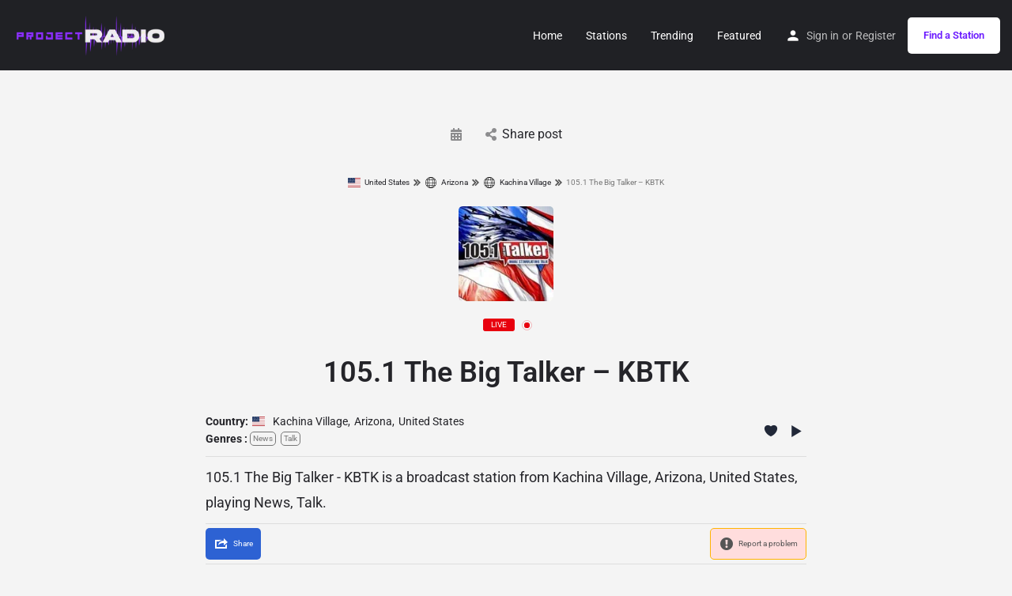

--- FILE ---
content_type: text/html; charset=UTF-8
request_url: https://projectradio.net/station/105-1-the-big-talker-kbtk/
body_size: 15547
content:
<!DOCTYPE html>
<html lang="en-US">
<head>
	<meta charset="UTF-8" />
	<meta name="viewport" content="width=device-width, initial-scale=1.0" />
	<link rel="pingback" href="https://projectradio.net/xmlrpc.php">

	<link rel="preload" as="font" href="https://projectradio.net/wp-content/themes/my-listing/assets/fonts/GlacialIndifference/Regular.otf" crossorigin><link rel="preload" as="font" href="https://projectradio.net/wp-content/themes/my-listing/assets/fonts/GlacialIndifference/Bold.otf" crossorigin><link rel="preload" as="font" href="https://projectradio.net/wp-content/themes/my-listing/assets/fonts/GlacialIndifference/Italic.otf" crossorigin><meta name='robots' content='index, follow, max-image-preview:large, max-snippet:-1, max-video-preview:-1' />
	<style>img:is([sizes="auto" i], [sizes^="auto," i]) { contain-intrinsic-size: 3000px 1500px }</style>
	
	<!-- This site is optimized with the Yoast SEO Premium plugin v22.3 (Yoast SEO v26.7) - https://yoast.com/wordpress/plugins/seo/ -->
	<title>Project Radio &#8226; 105.1 The Big Talker - KBTK</title>
	<link rel="canonical" href="https://projectradio.net/station/105-1-the-big-talker-kbtk/" />
	<meta property="og:locale" content="en_US" />
	<meta property="og:type" content="article" />
	<meta property="og:title" content="105.1 The Big Talker - KBTK" />
	<meta property="og:description" content="105.1 The Big Talker - KBTK is a broadcast station from Kachina Village, Arizona, United States, playing News, Talk." />
	<meta property="og:url" content="https://projectradio.net/station/105-1-the-big-talker-kbtk/" />
	<meta property="og:site_name" content="Project Radio" />
	<meta property="article:publisher" content="https://www.facebook.com/projectradioco/" />
	<meta name="twitter:card" content="summary_large_image" />
	<meta name="twitter:site" content="@projectradioco" />
	<script type="application/ld+json" class="yoast-schema-graph">{"@context":"https://schema.org","@graph":[{"@type":"WebPage","@id":"https://projectradio.net/station/105-1-the-big-talker-kbtk/","url":"https://projectradio.net/station/105-1-the-big-talker-kbtk/","name":"Project Radio &#8226; 105.1 The Big Talker - KBTK","isPartOf":{"@id":"https://projectradio.net/#website"},"datePublished":"2024-03-05T03:54:39+00:00","breadcrumb":{"@id":"https://projectradio.net/station/105-1-the-big-talker-kbtk/#breadcrumb"},"inLanguage":"en-US","potentialAction":[{"@type":"ReadAction","target":["https://projectradio.net/station/105-1-the-big-talker-kbtk/"]}]},{"@type":"BreadcrumbList","@id":"https://projectradio.net/station/105-1-the-big-talker-kbtk/#breadcrumb","itemListElement":[{"@type":"ListItem","position":1,"name":"Home","item":"https://projectradio.net/"},{"@type":"ListItem","position":2,"name":"105.1 The Big Talker &#8211; KBTK"}]},{"@type":"WebSite","@id":"https://projectradio.net/#website","url":"https://projectradio.net/","name":"Project Radio","description":"Over 50,000 radio stations to pick from!","publisher":{"@id":"https://projectradio.net/#organization"},"potentialAction":[{"@type":"SearchAction","target":{"@type":"EntryPoint","urlTemplate":"https://projectradio.net/?s={search_term_string}"},"query-input":{"@type":"PropertyValueSpecification","valueRequired":true,"valueName":"search_term_string"}}],"inLanguage":"en-US"},{"@type":"Organization","@id":"https://projectradio.net/#organization","name":"Project Radio","url":"https://projectradio.net/","logo":{"@type":"ImageObject","inLanguage":"en-US","@id":"https://projectradio.net/#/schema/logo/image/","url":"https://projectradio.net/wp-content/uploads/2021/08/web-logo-header-pr.png","contentUrl":"https://projectradio.net/wp-content/uploads/2021/08/web-logo-header-pr.png","width":265,"height":73,"caption":"Project Radio"},"image":{"@id":"https://projectradio.net/#/schema/logo/image/"},"sameAs":["https://www.facebook.com/projectradioco/","https://x.com/projectradioco","https://www.instagram.com/projectradioco"]}]}</script>
	<!-- / Yoast SEO Premium plugin. -->


<link rel='dns-prefetch' href='//www.googletagmanager.com' />
<link rel='dns-prefetch' href='//maps.googleapis.com' />
<link rel='dns-prefetch' href='//fonts.googleapis.com' />
<link rel='dns-prefetch' href='//pagead2.googlesyndication.com' />
<link rel="alternate" type="application/rss+xml" title="Project Radio &raquo; Feed" href="https://projectradio.net/feed/" />
<link rel="alternate" type="application/rss+xml" title="Project Radio &raquo; Comments Feed" href="https://projectradio.net/comments/feed/" />
<link rel='preload stylesheet' as='style' onload="this.onload=null;this.rel='stylesheet'" id='wp-block-library-css' href='https://projectradio.net/wp-includes/css/dist/block-library/style.min.css?ver=6.8.3' type='text/css' media='all' />
<style id='classic-theme-styles-inline-css' type='text/css'>
/*! This file is auto-generated */
.wp-block-button__link{color:#fff;background-color:#32373c;border-radius:9999px;box-shadow:none;text-decoration:none;padding:calc(.667em + 2px) calc(1.333em + 2px);font-size:1.125em}.wp-block-file__button{background:#32373c;color:#fff;text-decoration:none}
</style>
<style id='global-styles-inline-css' type='text/css'>
:root{--wp--preset--aspect-ratio--square: 1;--wp--preset--aspect-ratio--4-3: 4/3;--wp--preset--aspect-ratio--3-4: 3/4;--wp--preset--aspect-ratio--3-2: 3/2;--wp--preset--aspect-ratio--2-3: 2/3;--wp--preset--aspect-ratio--16-9: 16/9;--wp--preset--aspect-ratio--9-16: 9/16;--wp--preset--color--black: #000000;--wp--preset--color--cyan-bluish-gray: #abb8c3;--wp--preset--color--white: #ffffff;--wp--preset--color--pale-pink: #f78da7;--wp--preset--color--vivid-red: #cf2e2e;--wp--preset--color--luminous-vivid-orange: #ff6900;--wp--preset--color--luminous-vivid-amber: #fcb900;--wp--preset--color--light-green-cyan: #7bdcb5;--wp--preset--color--vivid-green-cyan: #00d084;--wp--preset--color--pale-cyan-blue: #8ed1fc;--wp--preset--color--vivid-cyan-blue: #0693e3;--wp--preset--color--vivid-purple: #9b51e0;--wp--preset--gradient--vivid-cyan-blue-to-vivid-purple: linear-gradient(135deg,rgba(6,147,227,1) 0%,rgb(155,81,224) 100%);--wp--preset--gradient--light-green-cyan-to-vivid-green-cyan: linear-gradient(135deg,rgb(122,220,180) 0%,rgb(0,208,130) 100%);--wp--preset--gradient--luminous-vivid-amber-to-luminous-vivid-orange: linear-gradient(135deg,rgba(252,185,0,1) 0%,rgba(255,105,0,1) 100%);--wp--preset--gradient--luminous-vivid-orange-to-vivid-red: linear-gradient(135deg,rgba(255,105,0,1) 0%,rgb(207,46,46) 100%);--wp--preset--gradient--very-light-gray-to-cyan-bluish-gray: linear-gradient(135deg,rgb(238,238,238) 0%,rgb(169,184,195) 100%);--wp--preset--gradient--cool-to-warm-spectrum: linear-gradient(135deg,rgb(74,234,220) 0%,rgb(151,120,209) 20%,rgb(207,42,186) 40%,rgb(238,44,130) 60%,rgb(251,105,98) 80%,rgb(254,248,76) 100%);--wp--preset--gradient--blush-light-purple: linear-gradient(135deg,rgb(255,206,236) 0%,rgb(152,150,240) 100%);--wp--preset--gradient--blush-bordeaux: linear-gradient(135deg,rgb(254,205,165) 0%,rgb(254,45,45) 50%,rgb(107,0,62) 100%);--wp--preset--gradient--luminous-dusk: linear-gradient(135deg,rgb(255,203,112) 0%,rgb(199,81,192) 50%,rgb(65,88,208) 100%);--wp--preset--gradient--pale-ocean: linear-gradient(135deg,rgb(255,245,203) 0%,rgb(182,227,212) 50%,rgb(51,167,181) 100%);--wp--preset--gradient--electric-grass: linear-gradient(135deg,rgb(202,248,128) 0%,rgb(113,206,126) 100%);--wp--preset--gradient--midnight: linear-gradient(135deg,rgb(2,3,129) 0%,rgb(40,116,252) 100%);--wp--preset--font-size--small: 13px;--wp--preset--font-size--medium: 20px;--wp--preset--font-size--large: 36px;--wp--preset--font-size--x-large: 42px;--wp--preset--spacing--20: 0.44rem;--wp--preset--spacing--30: 0.67rem;--wp--preset--spacing--40: 1rem;--wp--preset--spacing--50: 1.5rem;--wp--preset--spacing--60: 2.25rem;--wp--preset--spacing--70: 3.38rem;--wp--preset--spacing--80: 5.06rem;--wp--preset--shadow--natural: 6px 6px 9px rgba(0, 0, 0, 0.2);--wp--preset--shadow--deep: 12px 12px 50px rgba(0, 0, 0, 0.4);--wp--preset--shadow--sharp: 6px 6px 0px rgba(0, 0, 0, 0.2);--wp--preset--shadow--outlined: 6px 6px 0px -3px rgba(255, 255, 255, 1), 6px 6px rgba(0, 0, 0, 1);--wp--preset--shadow--crisp: 6px 6px 0px rgba(0, 0, 0, 1);}:where(.is-layout-flex){gap: 0.5em;}:where(.is-layout-grid){gap: 0.5em;}body .is-layout-flex{display: flex;}.is-layout-flex{flex-wrap: wrap;align-items: center;}.is-layout-flex > :is(*, div){margin: 0;}body .is-layout-grid{display: grid;}.is-layout-grid > :is(*, div){margin: 0;}:where(.wp-block-columns.is-layout-flex){gap: 2em;}:where(.wp-block-columns.is-layout-grid){gap: 2em;}:where(.wp-block-post-template.is-layout-flex){gap: 1.25em;}:where(.wp-block-post-template.is-layout-grid){gap: 1.25em;}.has-black-color{color: var(--wp--preset--color--black) !important;}.has-cyan-bluish-gray-color{color: var(--wp--preset--color--cyan-bluish-gray) !important;}.has-white-color{color: var(--wp--preset--color--white) !important;}.has-pale-pink-color{color: var(--wp--preset--color--pale-pink) !important;}.has-vivid-red-color{color: var(--wp--preset--color--vivid-red) !important;}.has-luminous-vivid-orange-color{color: var(--wp--preset--color--luminous-vivid-orange) !important;}.has-luminous-vivid-amber-color{color: var(--wp--preset--color--luminous-vivid-amber) !important;}.has-light-green-cyan-color{color: var(--wp--preset--color--light-green-cyan) !important;}.has-vivid-green-cyan-color{color: var(--wp--preset--color--vivid-green-cyan) !important;}.has-pale-cyan-blue-color{color: var(--wp--preset--color--pale-cyan-blue) !important;}.has-vivid-cyan-blue-color{color: var(--wp--preset--color--vivid-cyan-blue) !important;}.has-vivid-purple-color{color: var(--wp--preset--color--vivid-purple) !important;}.has-black-background-color{background-color: var(--wp--preset--color--black) !important;}.has-cyan-bluish-gray-background-color{background-color: var(--wp--preset--color--cyan-bluish-gray) !important;}.has-white-background-color{background-color: var(--wp--preset--color--white) !important;}.has-pale-pink-background-color{background-color: var(--wp--preset--color--pale-pink) !important;}.has-vivid-red-background-color{background-color: var(--wp--preset--color--vivid-red) !important;}.has-luminous-vivid-orange-background-color{background-color: var(--wp--preset--color--luminous-vivid-orange) !important;}.has-luminous-vivid-amber-background-color{background-color: var(--wp--preset--color--luminous-vivid-amber) !important;}.has-light-green-cyan-background-color{background-color: var(--wp--preset--color--light-green-cyan) !important;}.has-vivid-green-cyan-background-color{background-color: var(--wp--preset--color--vivid-green-cyan) !important;}.has-pale-cyan-blue-background-color{background-color: var(--wp--preset--color--pale-cyan-blue) !important;}.has-vivid-cyan-blue-background-color{background-color: var(--wp--preset--color--vivid-cyan-blue) !important;}.has-vivid-purple-background-color{background-color: var(--wp--preset--color--vivid-purple) !important;}.has-black-border-color{border-color: var(--wp--preset--color--black) !important;}.has-cyan-bluish-gray-border-color{border-color: var(--wp--preset--color--cyan-bluish-gray) !important;}.has-white-border-color{border-color: var(--wp--preset--color--white) !important;}.has-pale-pink-border-color{border-color: var(--wp--preset--color--pale-pink) !important;}.has-vivid-red-border-color{border-color: var(--wp--preset--color--vivid-red) !important;}.has-luminous-vivid-orange-border-color{border-color: var(--wp--preset--color--luminous-vivid-orange) !important;}.has-luminous-vivid-amber-border-color{border-color: var(--wp--preset--color--luminous-vivid-amber) !important;}.has-light-green-cyan-border-color{border-color: var(--wp--preset--color--light-green-cyan) !important;}.has-vivid-green-cyan-border-color{border-color: var(--wp--preset--color--vivid-green-cyan) !important;}.has-pale-cyan-blue-border-color{border-color: var(--wp--preset--color--pale-cyan-blue) !important;}.has-vivid-cyan-blue-border-color{border-color: var(--wp--preset--color--vivid-cyan-blue) !important;}.has-vivid-purple-border-color{border-color: var(--wp--preset--color--vivid-purple) !important;}.has-vivid-cyan-blue-to-vivid-purple-gradient-background{background: var(--wp--preset--gradient--vivid-cyan-blue-to-vivid-purple) !important;}.has-light-green-cyan-to-vivid-green-cyan-gradient-background{background: var(--wp--preset--gradient--light-green-cyan-to-vivid-green-cyan) !important;}.has-luminous-vivid-amber-to-luminous-vivid-orange-gradient-background{background: var(--wp--preset--gradient--luminous-vivid-amber-to-luminous-vivid-orange) !important;}.has-luminous-vivid-orange-to-vivid-red-gradient-background{background: var(--wp--preset--gradient--luminous-vivid-orange-to-vivid-red) !important;}.has-very-light-gray-to-cyan-bluish-gray-gradient-background{background: var(--wp--preset--gradient--very-light-gray-to-cyan-bluish-gray) !important;}.has-cool-to-warm-spectrum-gradient-background{background: var(--wp--preset--gradient--cool-to-warm-spectrum) !important;}.has-blush-light-purple-gradient-background{background: var(--wp--preset--gradient--blush-light-purple) !important;}.has-blush-bordeaux-gradient-background{background: var(--wp--preset--gradient--blush-bordeaux) !important;}.has-luminous-dusk-gradient-background{background: var(--wp--preset--gradient--luminous-dusk) !important;}.has-pale-ocean-gradient-background{background: var(--wp--preset--gradient--pale-ocean) !important;}.has-electric-grass-gradient-background{background: var(--wp--preset--gradient--electric-grass) !important;}.has-midnight-gradient-background{background: var(--wp--preset--gradient--midnight) !important;}.has-small-font-size{font-size: var(--wp--preset--font-size--small) !important;}.has-medium-font-size{font-size: var(--wp--preset--font-size--medium) !important;}.has-large-font-size{font-size: var(--wp--preset--font-size--large) !important;}.has-x-large-font-size{font-size: var(--wp--preset--font-size--x-large) !important;}
:where(.wp-block-post-template.is-layout-flex){gap: 1.25em;}:where(.wp-block-post-template.is-layout-grid){gap: 1.25em;}
:where(.wp-block-columns.is-layout-flex){gap: 2em;}:where(.wp-block-columns.is-layout-grid){gap: 2em;}
:root :where(.wp-block-pullquote){font-size: 1.5em;line-height: 1.6;}
</style>
<link rel='stylesheet' id='select2-css' href='https://projectradio.net/wp-content/plugins/wp-radio-premium/assets/vendor/select2/select2.min.css?ver=4.0.11' type='text/css' media='all' />
<link rel='stylesheet' id='dashicons-css' href='https://projectradio.net/wp-includes/css/dashicons.min.css?ver=6.8.3' type='text/css' media='all' />
<link rel='stylesheet' id='wp-radio-css' href='https://projectradio.net/wp-content/plugins/wp-radio-premium/assets/css/frontend.css?ver=3.1.92' type='text/css' media='all' />
<style id='wp-radio-inline-css' type='text/css'>
.wp-radio-player {--wp-radio-player-bg-color: linear-gradient(83deg,rgb(170,95,244) 0%,rgb(122,21,222) 100%);}.wp-radio-player {--wp-radio-player-text-color: rgba(255,254,254,1);}.wp-radio-listing-wrap .wp-radio-listing {--wp-radio-listing-bg-color: linear-gradient(83deg,rgb(172,118,225) 0%,rgb(116,12,220) 100%);}.wp-radio-listing-wrap .wp-radio-listing * {--wp-radio-listing-color: rgba(255,255,255,1);}
</style>
<link rel='stylesheet' id='sweetalert2-css' href='https://projectradio.net/wp-content/plugins/wp-radio-user-frontend-premium/assets/vendor/sweetalert2/sweetalert2.min.css?ver=11.4.10' type='text/css' media='all' />
<link rel='stylesheet' id='wp-radio-user-frontend-css' href='https://projectradio.net/wp-content/plugins/wp-radio-user-frontend-premium/assets/css/frontend.css?ver=1.2.1' type='text/css' media='all' />
<link rel='stylesheet' id='elementor-icons-css' href='https://projectradio.net/wp-content/plugins/elementor/assets/lib/eicons/css/elementor-icons.min.css?ver=5.44.0' type='text/css' media='all' />
<link rel='stylesheet' id='elementor-frontend-css' href='https://projectradio.net/wp-content/plugins/elementor/assets/css/frontend.min.css?ver=3.32.0' type='text/css' media='all' />
<link rel='stylesheet' id='elementor-post-11-css' href='https://projectradio.net/wp-content/uploads/elementor/css/post-11.css?ver=1768663400' type='text/css' media='all' />
<link rel='stylesheet' id='font-awesome-5-all-css' href='https://projectradio.net/wp-content/plugins/elementor/assets/lib/font-awesome/css/all.min.css?ver=3.32.0' type='text/css' media='all' />
<link rel='stylesheet' id='font-awesome-4-shim-css' href='https://projectradio.net/wp-content/plugins/elementor/assets/lib/font-awesome/css/v4-shims.min.css?ver=3.32.0' type='text/css' media='all' />
<link rel='stylesheet' id='mylisting-google-maps-css' href='https://projectradio.net/wp-content/themes/my-listing/assets/dist/maps/google-maps/google-maps.css?ver=2.10.3' type='text/css' media='all' />
<link rel='stylesheet' id='mylisting-icons-css' href='https://projectradio.net/wp-content/themes/my-listing/assets/dist/icons.css?ver=2.10.3' type='text/css' media='all' />
<link rel='stylesheet' id='mylisting-material-icons-css' href='https://fonts.googleapis.com/icon?family=Material+Icons&#038;display=swap&#038;ver=6.8.3' type='text/css' media='all' />
<link rel='stylesheet' id='mylisting-vendor-css' href='https://projectradio.net/wp-content/themes/my-listing/assets/dist/vendor.css?ver=2.10.3' type='text/css' media='all' />
<link rel='stylesheet' id='mylisting-frontend-css' href='https://projectradio.net/wp-content/themes/my-listing/assets/dist/frontend.css?ver=2.10.3' type='text/css' media='all' />
<link rel='stylesheet' id='wc-general-style-css' href='https://projectradio.net/wp-content/themes/my-listing/assets/dist/wc-general-style.css?ver=2.10.3' type='text/css' media='all' />
<link rel='stylesheet' id='theme-styles-default-css' href='https://projectradio.net/wp-content/themes/my-listing/style.css?ver=6.8.3' type='text/css' media='all' />
<style id='theme-styles-default-inline-css' type='text/css'>
:root{}
</style>
<link rel='stylesheet' id='mylisting-default-fonts-css' href='https://projectradio.net/wp-content/themes/my-listing/assets/dist/default-fonts.css?ver=2.10.3' type='text/css' media='all' />
<link rel='stylesheet' id='wp-radio-ads-player-frontend-css' href='https://projectradio.net/wp-content/plugins/wp-radio-ads-player-premium//assets/css/frontend.css?ver=6.8.3' type='text/css' media='all' />
<link rel='stylesheet' id='child-style-css' href='https://projectradio.net/wp-content/themes/my-listing-child/style.css?ver=6.8.3' type='text/css' media='all' />
<link rel='stylesheet' id='mylisting-dynamic-styles-css' href='https://projectradio.net/wp-content/uploads/mylisting-dynamic-styles.css?ver=1649400025' type='text/css' media='all' />
<link rel='stylesheet' id='elementor-gf-local-roboto-css' href='https://projectradio.net/wp-content/uploads/elementor/google-fonts/css/roboto.css?ver=1757997361' type='text/css' media='all' />
<link rel='stylesheet' id='elementor-gf-local-robotoslab-css' href='https://projectradio.net/wp-content/uploads/elementor/google-fonts/css/robotoslab.css?ver=1757997367' type='text/css' media='all' />
<script type="text/javascript" src="https://projectradio.net/wp-includes/js/jquery/jquery.min.js?ver=3.7.1" id="jquery-core-js"></script>
<script type="text/javascript" src="https://projectradio.net/wp-includes/js/jquery/jquery-migrate.min.js?ver=3.4.1" id="jquery-migrate-js"></script>
<script type="text/javascript" src="https://projectradio.net/wp-content/plugins/elementor/assets/lib/font-awesome/js/v4-shims.min.js?ver=3.32.0" id="font-awesome-4-shim-js"></script>

<!-- Google tag (gtag.js) snippet added by Site Kit -->
<!-- Google Analytics snippet added by Site Kit -->
<script type="text/javascript" src="https://www.googletagmanager.com/gtag/js?id=G-ZLRR0M2XNK" id="google_gtagjs-js" async></script>
<script type="text/javascript" id="google_gtagjs-js-after">
/* <![CDATA[ */
window.dataLayer = window.dataLayer || [];function gtag(){dataLayer.push(arguments);}
gtag("set","linker",{"domains":["projectradio.net"]});
gtag("js", new Date());
gtag("set", "developer_id.dZTNiMT", true);
gtag("config", "G-ZLRR0M2XNK");
/* ]]> */
</script>
<link rel="https://api.w.org/" href="https://projectradio.net/wp-json/" /><link rel="EditURI" type="application/rsd+xml" title="RSD" href="https://projectradio.net/xmlrpc.php?rsd" />
<meta name="generator" content="WordPress 6.8.3" />
<link rel='shortlink' href='https://projectradio.net/?p=116662' />
<link rel="alternate" title="oEmbed (JSON)" type="application/json+oembed" href="https://projectradio.net/wp-json/oembed/1.0/embed?url=https%3A%2F%2Fprojectradio.net%2Fstation%2F105-1-the-big-talker-kbtk%2F" />
<link rel="alternate" title="oEmbed (XML)" type="text/xml+oembed" href="https://projectradio.net/wp-json/oembed/1.0/embed?url=https%3A%2F%2Fprojectradio.net%2Fstation%2F105-1-the-big-talker-kbtk%2F&#038;format=xml" />
<meta name="generator" content="Site Kit by Google 1.170.0" /><script type="text/javascript">var MyListing = {"Helpers":{},"Handlers":{},"MapConfig":{"ClusterSize":35,"AccessToken":"","Language":"default","TypeRestrictions":"geocode","CountryRestrictions":[],"CustomSkins":{}}};</script><script type="text/javascript">var CASE27 = {"ajax_url":"https:\/\/projectradio.net\/wp-admin\/admin-ajax.php","login_url":"https:\/\/projectradio.net\/my-account\/","register_url":"https:\/\/projectradio.net\/my-account\/?register","mylisting_ajax_url":"\/?mylisting-ajax=1","env":"production","ajax_nonce":"80df2d5b63","l10n":{"selectOption":"Select an option","errorLoading":"The results could not be loaded.","removeAllItems":"Remove all items","loadingMore":"Loading more results\u2026","noResults":"No results found","searching":"Searching\u2026","datepicker":{"format":"DD MMMM, YY","timeFormat":"h:mm A","dateTimeFormat":"DD MMMM, YY, h:mm A","timePicker24Hour":false,"firstDay":1,"applyLabel":"Apply","cancelLabel":"Cancel","customRangeLabel":"Custom Range","daysOfWeek":["Su","Mo","Tu","We","Th","Fr","Sa"],"monthNames":["January","February","March","April","May","June","July","August","September","October","November","December"]},"irreversible_action":"This is an irreversible action. Proceed anyway?","delete_listing_confirm":"Are you sure you want to delete this listing?","copied_to_clipboard":"Copied!","nearby_listings_location_required":"Enter a location to find nearby listings.","nearby_listings_retrieving_location":"Retrieving location...","nearby_listings_searching":"Searching for nearby listings...","geolocation_failed":"You must enable location to use this feature.","something_went_wrong":"Something went wrong.","all_in_category":"All in \"%s\"","invalid_file_type":"Invalid file type. Accepted types:","file_limit_exceeded":"You have exceeded the file upload limit (%d).","file_size_limit":"This attachement (%s) exceeds upload size limit (%d)."},"woocommerce":[],"map_provider":"google-maps","google_btn_local":"en_US","js_field_html_img":"<div class=\"uploaded-file uploaded-image review-gallery-image job-manager-uploaded-file\">\t<span class=\"uploaded-file-preview\">\t\t\t\t\t<span class=\"job-manager-uploaded-file-preview\">\t\t\t\t<img alt=\"Uploaded file\" src=\"\">\t\t\t<\/span>\t\t\t\t<a href=\"#\" class=\"remove-uploaded-file review-gallery-image-remove job-manager-remove-uploaded-file\"><i class=\"mi delete\"><\/i><\/a>\t<\/span>\t<input type=\"hidden\" class=\"input-text\" name=\"\" value=\"b64:\"><\/div>","js_field_html":"<div class=\"uploaded-file  review-gallery-image job-manager-uploaded-file\">\t<span class=\"uploaded-file-preview\">\t\t\t\t\t<span class=\"job-manager-uploaded-file-name\">\t\t\t\t<i class=\"mi insert_drive_file uploaded-file-icon\"><\/i>\t\t\t\t<code><\/code>\t\t\t<\/span>\t\t\t\t<a href=\"#\" class=\"remove-uploaded-file review-gallery-image-remove job-manager-remove-uploaded-file\"><i class=\"mi delete\"><\/i><\/a>\t<\/span>\t<input type=\"hidden\" class=\"input-text\" name=\"\" value=\"b64:\"><\/div>"};</script>
<!-- Google AdSense meta tags added by Site Kit -->
<meta name="google-adsense-platform-account" content="ca-host-pub-2644536267352236">
<meta name="google-adsense-platform-domain" content="sitekit.withgoogle.com">
<!-- End Google AdSense meta tags added by Site Kit -->
<meta name="generator" content="Elementor 3.32.0; features: additional_custom_breakpoints; settings: css_print_method-external, google_font-enabled, font_display-auto">
<style type="text/css">.recentcomments a{display:inline !important;padding:0 !important;margin:0 !important;}</style>			<style>
				.e-con.e-parent:nth-of-type(n+4):not(.e-lazyloaded):not(.e-no-lazyload),
				.e-con.e-parent:nth-of-type(n+4):not(.e-lazyloaded):not(.e-no-lazyload) * {
					background-image: none !important;
				}
				@media screen and (max-height: 1024px) {
					.e-con.e-parent:nth-of-type(n+3):not(.e-lazyloaded):not(.e-no-lazyload),
					.e-con.e-parent:nth-of-type(n+3):not(.e-lazyloaded):not(.e-no-lazyload) * {
						background-image: none !important;
					}
				}
				@media screen and (max-height: 640px) {
					.e-con.e-parent:nth-of-type(n+2):not(.e-lazyloaded):not(.e-no-lazyload),
					.e-con.e-parent:nth-of-type(n+2):not(.e-lazyloaded):not(.e-no-lazyload) * {
						background-image: none !important;
					}
				}
			</style>
			
<!-- Google AdSense snippet added by Site Kit -->
<script type="text/javascript" async="async" src="https://pagead2.googlesyndication.com/pagead/js/adsbygoogle.js?client=ca-pub-7910912278934778&amp;host=ca-host-pub-2644536267352236" crossorigin="anonymous"></script>

<!-- End Google AdSense snippet added by Site Kit -->
<style type="text/css" id="mylisting-typography"></style></head>
<body class="wp-singular wp_radio-template-default single single-wp_radio postid-116662 page page-id-116662 wp-theme-my-listing wp-child-theme-my-listing-child my-listing elementor-default elementor-kit-11">

<div id="c27-site-wrapper">
<link rel='stylesheet' id='mylisting-header-css' href='https://projectradio.net/wp-content/themes/my-listing/assets/dist/header.css?ver=2.10.3' type='text/css' media='all' />

<header class="c27-main-header header header-style-default header-width-full-width header-dark-skin header-scroll-light-skin header-scroll-hide header-menu-right">
	<div class="header-skin"></div>
	<div class="header-container">
		<div class="header-top container-fluid">
			<div class="header-left">
			<div class="mobile-menu">
				<a aria-label="Mobile menu icon" href="#main-menu">
					<div class="mobile-menu-lines"><i class="mi menu"></i></div>
				</a>
			</div>
			<div class="logo">
															<a aria-label="Site logo" href="https://projectradio.net/" class="scroll-logo">
							<img src="https://projectradio.net/wp-content/uploads/2021/08/web-logo-header-pr.png"
								alt="">
						</a>
					
					<a aria-label="Site logo" href="https://projectradio.net/" class="static-logo">
						<img src="https://projectradio.net/wp-content/uploads/2021/08/web-logo-header-pr.png"
							alt="">
					</a>
							</div>
						</div>
			<div class="header-center">
			<div class="i-nav">
				<div class="mobile-nav-head">
					<div class="mnh-close-icon">
						<a aria-label="Close mobile menu" href="#close-main-menu">
							<i class="mi close"></i>
						</a>
					</div>

									</div>

				
					<ul id="menu-main-menu" class="main-menu main-nav"><li id="menu-item-178" class="menu-item menu-item-type-post_type menu-item-object-page menu-item-home menu-item-178"><a href="https://projectradio.net/"><i class="icon-places-home-3"></i> Home</a></li>
<li id="menu-item-184" class="menu-item menu-item-type-post_type menu-item-object-page menu-item-184"><a href="https://projectradio.net/stations/">Stations</a></li>
<li id="menu-item-31295" class="menu-item menu-item-type-post_type menu-item-object-page menu-item-31295"><a href="https://projectradio.net/trending/">Trending</a></li>
<li id="menu-item-52422" class="menu-item menu-item-type-post_type menu-item-object-page menu-item-52422"><a href="https://projectradio.net/featured/">Featured</a></li>
</ul>
					<div class="mobile-nav-button">
						<div class="header-button">
	<a href="https://projectradio.net/stations/" class="buttons button-1">
		Find a Station	</a>
</div>					</div>
				</div>
				<div class="i-nav-overlay"></div>
				</div>
			<div class="header-right">
									<div class="user-area signin-area">
						<i class="mi person user-area-icon"></i>
						<a href="https://projectradio.net/my-account/">
							Sign in						</a>
													<span>or</span>
							<a href="https://projectradio.net/my-account/?register">
								Register							</a>
											</div>
					<div class="mob-sign-in">
						<a aria-label="Mobile sign in button" href="https://projectradio.net/my-account/"><i class="mi person"></i></a>
					</div>

									
				<div class="header-button">
	<a href="https://projectradio.net/stations/" class="buttons button-1">
		Find a Station	</a>
</div>
							</div>
		</div>
	</div>
</header>

	<div class="c27-top-content-margin"></div>

<link rel='stylesheet' id='mylisting-single-blog-css' href='https://projectradio.net/wp-content/themes/my-listing/assets/dist/single-blog.css?ver=2.10.3' type='text/css' media='all' />

<section class="i-section blogpost-section">
	<div class="container">
		<div class="row blog-title">
			<div class="col-md-8 col-md-offset-2">
				<h1 class="case27-primary-text"></h1>
					<div class="post-cover-buttons">
						<ul>
							
							<li>
								<div>
									<i class="fa fa-calendar"></i>
									<span class="e-month-sp"></span>
									<span class="e-day-sp"></span>
								</div>
							</li>

							<li class="dropdown">
																	<a href="#" data-toggle="modal" data-target="#social-share-modal">
										<i class="fa fa-share-alt"></i>
										Share post									</a>

															</li>
					</ul>
				</div>
			</div>
		</div>
		
		<div class="row section-body">
			<div class="col-md-8 col-md-offset-2 c27-content-wrapper">
				
<div id="wp-radio-single-container">

    <div class="wp-radio-single" itemScope itemType="https://schema.org/RadioStation">

        <!--Breadcrumbs-->
		
<div class="wp-radio-breadcrumb">

    <div class="wp-radio-breadcrumb-items">
		<a class="breadcrumb-item" href="https://projectradio.net/country/us/"><img src="https://projectradio.net/wp-content/plugins/wp-radio-premium/assets/images/flags/us.svg" width="16" loading="lazy"> United States </a> <svg width="20" height="20" xmlns="http://www.w3.org/2000/svg" x="0px" y="0px" viewBox="0 0 898.3 898.3">
        <g>
            <g>
                <polygon points="120.2,882.5 553.6,449.2 120.2,15.8 0,136 313.2,449.2 0,762.3"/>
                <polygon points="344.7,762.3 464.9,882.5 898.3,449.2 464.9,15.8 344.7,136 657.9,449.2"/>
            </g>
        </g>
    </svg><a class="breadcrumb-item" href="https://projectradio.net/country/arizona-us/"><img src="https://projectradio.net/wp-content/plugins/wp-radio-premium/assets/images/flags/ww.svg" width="16" loading="lazy"> Arizona </a> <svg width="20" height="20" xmlns="http://www.w3.org/2000/svg" x="0px" y="0px" viewBox="0 0 898.3 898.3">
        <g>
            <g>
                <polygon points="120.2,882.5 553.6,449.2 120.2,15.8 0,136 313.2,449.2 0,762.3"/>
                <polygon points="344.7,762.3 464.9,882.5 898.3,449.2 464.9,15.8 344.7,136 657.9,449.2"/>
            </g>
        </g>
    </svg><a class="breadcrumb-item" href="https://projectradio.net/country/kachina-village/"><img src="https://projectradio.net/wp-content/plugins/wp-radio-premium/assets/images/flags/ww.svg" width="16" loading="lazy"> Kachina Village </a> <svg width="20" height="20" xmlns="http://www.w3.org/2000/svg" x="0px" y="0px" viewBox="0 0 898.3 898.3">
        <g>
            <g>
                <polygon points="120.2,882.5 553.6,449.2 120.2,15.8 0,136 313.2,449.2 0,762.3"/>
                <polygon points="344.7,762.3 464.9,882.5 898.3,449.2 464.9,15.8 344.7,136 657.9,449.2"/>
            </g>
        </g>
    </svg><span class="breadcrumb-item disabled">105.1 The Big Talker &#8211; KBTK</span>
    </div>
</div>
        <div class="wp-radio-page-title">
            <div class="wp-radio-thumbnail">
                <img src=https://projectradio.net/wp-content/uploads/2024/03/31db6a7082b7eb20e10ac411f2d5a369.jpg alt="105.1 The Big Talker &#8211; KBTK" title="105.1 The Big Talker &#8211; KBTK"
                     itemProp="image"/>
            </div>

            <div class="wp-radio-player-status status-116662">
                <span class="status-text-offline">OFFLINE</span>
                <span class="status-text-live">LIVE</span>

                <span class="status-dot"></span>
            </div>

            <h1 class="entry-title" itemProp="headline">105.1 The Big Talker &#8211; KBTK</h1>

			
            <div class="wp-radio-player-song-title" data-id="116662"></div>
        </div>

        <div class="wp-radio-header">

            <div class="wp-radio-details">

				<div class="radio-country"><span>Country:</span>

	<a class="radio-country-link" href="https://projectradio.net/country/us/"><img src="https://projectradio.net/wp-content/plugins/wp-radio-premium/assets/images/flags/us.svg" width="16" loading="lazy"></a><a class="radio-country-link" href="https://projectradio.net/country/kachina-village/">Kachina Village</a>,<a class="radio-country-link" href="https://projectradio.net/country/arizona-us/">Arizona</a>, <a class="radio-country-link" href="https://projectradio.net/country/us/"> United States</a></div>				
<div class="genres">
    <span>Genres : </span>

	<a href="https://projectradio.net/genre/news/">News</a><a href="https://projectradio.net/genre/talk/">Talk</a></div>            </div>

            <!-- Play Btn-->
            <div class="play-btn-wrap">
				        <button type="button" class="favorite-btn" data-id="116662">
            <i class="dashicons dashicons-heart"></i>
        </button>
	
                <button type="button" class="play-btn"
                        data-id="116662"
                        onclick='wpRadioHooks.doAction("playPause",this, {"id":116662,"title":"105.1 The Big Talker &#8211; KBTK","thumbnail":"https:\/\/projectradio.net\/wp-content\/uploads\/2024\/03\/31db6a7082b7eb20e10ac411f2d5a369.jpg","link":"https:\/\/projectradio.net\/station\/105-1-the-big-talker-kbtk\/","stream":"https:\/\/projectradio.net?wp_radio_play=http:\/\/playerservices.streamtheworld.com\/api\/livestream-redirect\/KBTKFM.flv"})'
                >
                    <div class="wp-radio-spinner">
                        <div></div>
                        <div></div>
                        <div></div>
                        <div></div>
                        <div></div>
                        <div></div>
                        <div></div>
                    </div>
                    <i class="dashicons dashicons-controls-play"></i>
                    <i class="dashicons dashicons-controls-pause"></i>
                </button>
            </div>

        </div>

        <div class="wp-radio-body">
            <p class="description" itemProp="description">105.1 The Big Talker - KBTK is a broadcast station from Kachina Village, Arizona, United States, playing News, Talk.</p>
        </div>

        <div class="wp-radio-footer">        <button type="button" class="share-btn wp-radio-button"
                aria-label="Share"
                title="Share"
                data-station='{"id":116662,"title":"105.1 The Big Talker &#8211; KBTK","thumbnail":"https:\/\/projectradio.net\/wp-content\/uploads\/2024\/03\/31db6a7082b7eb20e10ac411f2d5a369.jpg","link":"https:\/\/projectradio.net\/station\/105-1-the-big-talker-kbtk\/","stream":"https:\/\/projectradio.net?wp_radio_play=http:\/\/playerservices.streamtheworld.com\/api\/livestream-redirect\/KBTKFM.flv"}'
        >
            <i class="dashicons dashicons-share-alt2"></i>
            <span>Share</span>
        </button>
	        <button type="button" class="report-btn wp-radio-button"
                data-station='{"id":116662,"title":"105.1 The Big Talker &#8211; KBTK","thumbnail":"https:\/\/projectradio.net\/wp-content\/uploads\/2024\/03\/31db6a7082b7eb20e10ac411f2d5a369.jpg","link":"https:\/\/projectradio.net\/station\/105-1-the-big-talker-kbtk\/","stream":"https:\/\/projectradio.net?wp_radio_play=http:\/\/playerservices.streamtheworld.com\/api\/livestream-redirect\/KBTKFM.flv"}'
        >
            <i class="dashicons dashicons-warning"></i>
            <span>Report a problem</span>
        </button>
	</div>

		
        <!-- Contacts -->
		
            <div class="station-contacts">
                <h3 class="contacts-title">Contacts</h3>

				<div class="contact-item"><span class="contact-item-label"><i class="dashicons dashicons-admin-links"></i> Website </span> <a href="http://www.bigtalkerradio.com/" target="_blank">http://www.bigtalkerradio.com/</a></div><div class="contact-item"><span class="contact-item-label"><i class="dashicons dashicons-facebook"></i> Facebook </span> <a href="https://www.facebook.com/bigtalkerradio" target="_blank">http://www.facebook.com/bigtalkerradio</a></div><div class="contact-item"><span class="contact-item-label"><i class="dashicons dashicons-twitter"></i> Twitter </span> <a href="https://twitter.com/BIGTALKERRADIO" target="_blank">http://twitter.com/BIGTALKERRADIO</a></div><div class="contact-item"><span class="contact-item-label"><i class="dashicons dashicons-admin-links"></i> Wikipedia </span> <a href="https://en.wikipedia.org/wiki/KBTK" target="_blank">http://en.wikipedia.org/wiki/KBTK</a></div>            </div>

		            <div id="wp-radio-playlist" data-id="116662"></div>
		
<div class="review-listing">
    <h3 class="review-listing-title">105.1 The Big Talker &#8211; KBTK reviews : </h3>

	        <p id="no-review-msg">No reviews added yet. Be the first to add a review for the station.</p>
	</div>


<h3 class="review-section-title">Leave a review</h3>
<form class="wp-radio-form review-form" id="review-form">
    <p class="wp-radio-form-row wp-radio-form-row--wide set-review">
        <label for="rating">Set your rating:</label>

        <span class="set-review-stars">
            <i class="dashicons dashicons-star-empty  star" data-rate="1"></i><i class="dashicons dashicons-star-empty  star" data-rate="2"></i><i class="dashicons dashicons-star-empty  star" data-rate="3"></i><i class="dashicons dashicons-star-empty  star" data-rate="4"></i><i class="dashicons dashicons-star-empty  star" data-rate="5"></i>        </span>

        <input type="hidden" name="rating" id="rating" value="0"/>
        <input type="hidden" name="object_id" id="object_id" value="116662"/>
    </p>

    <p class="wp-radio-form-row wp-radio-form-row--wide">
        <label for="review">Your Review:</label>
        <textarea name="review" id="review" placeholder="Your Review"
                  rows="3"></textarea>
    </p>

    <!--Submit-->
    <p class="wp-radio-form-row form-actions">

		
        <button type="submit"
                class="wp-radio-button disabled"
                id="review_submit">
			Add Review        </button>
    </p>

</form>

        <!-- Related Stations -->
		        <div class="wp-radio-related">
            <h3>You also may like</h3>
            <div class="wp-radio-listings">
                <div class="wp-radio-listing-wrap ">
					
<div class="wp-radio-listing listing-132407 ">

    <div class="listing-thumbnail">
        <a href=https://projectradio.net/station/wunt-community-christian-radio-wunt/>
            <img src=https://projectradio.net/wp-content/uploads/2024/03/8dd2cde959652969e71a71785e8d21a7.jpg alt="WUNT Community Christian Radio &#8211; WUNT" class="listing-thumb"/>
        </a>
    </div>

    <div class="listing-details">

        <div class="listing-heading">
            <a href="https://projectradio.net/station/wunt-community-christian-radio-wunt/" class="station-name">
                <span>WUNT Community Christian Radio &#8211; WUNT</span>
            </a>

			<span class="slogan"></span><div class="radio-country"><span>Country:</span>

	<a class="radio-country-link" href="https://projectradio.net/country/us/"><img src="https://projectradio.net/wp-content/plugins/wp-radio-premium/assets/images/flags/us.svg" width="16" loading="lazy"></a><a class="radio-country-link" href="https://projectradio.net/country/princeton-illinois/">Princeton</a>,<a class="radio-country-link" href="https://projectradio.net/country/illinois/">Illinois</a>, <a class="radio-country-link" href="https://projectradio.net/country/us/"> United States</a></div>
        </div>

		
<div class="genres">
    <span>Genres : </span>

	<a href="https://projectradio.net/genre/christian/">Christian</a><a href="https://projectradio.net/genre/education/">Education</a><a href="https://projectradio.net/genre/praise-worship/">Praise &amp; Worship</a><a href="https://projectradio.net/genre/talk/">Talk</a></div>
    </div>

    <div class="play-btn-wrap">
		        <button type="button" class="favorite-btn" data-id="132407">
            <i class="dashicons dashicons-heart"></i>
        </button>
	
        <button type="button"
                class="play-btn"
                data-id="132407"
                onclick='wpRadioHooks.doAction("playPause",this, {"id":132407,"title":"WUNT Community Christian Radio &#8211; WUNT","thumbnail":"https:\/\/projectradio.net\/wp-content\/uploads\/2024\/03\/8dd2cde959652969e71a71785e8d21a7.jpg","link":"https:\/\/projectradio.net\/station\/wunt-community-christian-radio-wunt\/","stream":"https:\/\/projectradio.net?wp_radio_play=http:\/\/147.135.84.28:80\/wunt-fm"})'
        >
            <div class="wp-radio-spinner">
                <div></div>
                <div></div>
                <div></div>
                <div></div>
                <div></div>
                <div></div>
                <div></div>
            </div>
            <i class="dashicons dashicons-controls-play"></i>
            <i class="dashicons dashicons-controls-pause"></i>
        </button>
    </div>

	<p class="listing-desc">WUNT Community Christian Radio - WUNT is a broadcast station from Princeton, Illinois, United States, playing Christian, Education, Praise & Worship. ------ Shows: Focus On</p></div>

<div class="wp-radio-listing listing-125271 ">

    <div class="listing-thumbnail">
        <a href=https://projectradio.net/station/liberty-justice-87-9-fm/>
            <img src=https://projectradio.net/wp-content/uploads/2024/03/96f20cd01a793d26ffded1d0c2df4405.jpg alt="Liberty &#038; Justice 87.9 FM" class="listing-thumb"/>
        </a>
    </div>

    <div class="listing-details">

        <div class="listing-heading">
            <a href="https://projectradio.net/station/liberty-justice-87-9-fm/" class="station-name">
                <span>Liberty &#038; Justice 87.9 FM</span>
            </a>

			<span class="slogan">The Station for Independent Thought</span><div class="radio-country"><span>Country:</span>

	<a class="radio-country-link" href="https://projectradio.net/country/us/"><img src="https://projectradio.net/wp-content/plugins/wp-radio-premium/assets/images/flags/us.svg" width="16" loading="lazy"></a><a class="radio-country-link" href="https://projectradio.net/country/shirley/">Shirley</a>,<a class="radio-country-link" href="https://projectradio.net/country/massachusetts/">Massachusetts</a>, <a class="radio-country-link" href="https://projectradio.net/country/us/"> United States</a></div>
        </div>

		
<div class="genres">
    <span>Genres : </span>

	<a href="https://projectradio.net/genre/progressive/">Progressive</a><a href="https://projectradio.net/genre/talk/">Talk</a></div>
    </div>

    <div class="play-btn-wrap">
		        <button type="button" class="favorite-btn" data-id="125271">
            <i class="dashicons dashicons-heart"></i>
        </button>
	
        <button type="button"
                class="play-btn"
                data-id="125271"
                onclick='wpRadioHooks.doAction("playPause",this, {"id":125271,"title":"Liberty &#038; Justice 87.9 FM","thumbnail":"https:\/\/projectradio.net\/wp-content\/uploads\/2024\/03\/96f20cd01a793d26ffded1d0c2df4405.jpg","link":"https:\/\/projectradio.net\/station\/liberty-justice-87-9-fm\/","stream":"https:\/\/projectradio.net?wp_radio_play=http:\/\/radioeast.seacoasttelephone.com:7012\/;"})'
        >
            <div class="wp-radio-spinner">
                <div></div>
                <div></div>
                <div></div>
                <div></div>
                <div></div>
                <div></div>
                <div></div>
            </div>
            <i class="dashicons dashicons-controls-play"></i>
            <i class="dashicons dashicons-controls-pause"></i>
        </button>
    </div>

	<p class="listing-desc">Liberty & Justice 87.9 FM is a broadcast radio station from Shirley, Massachusetts, United States, providing Progressive Talk.</p></div>

<div class="wp-radio-listing listing-125588 ">

    <div class="listing-thumbnail">
        <a href=https://projectradio.net/station/mars-hill-network-wmhn/>
            <img src=https://projectradio.net/wp-content/uploads/2024/03/99ad04759445c087912bc09505cfeef0-2.jpg alt="Mars Hill Network &#8211; WMHN" class="listing-thumb"/>
        </a>
    </div>

    <div class="listing-details">

        <div class="listing-heading">
            <a href="https://projectradio.net/station/mars-hill-network-wmhn/" class="station-name">
                <span>Mars Hill Network &#8211; WMHN</span>
            </a>

			<span class="slogan"></span><div class="radio-country"><span>Country:</span>

	<a class="radio-country-link" href="https://projectradio.net/country/us/"><img src="https://projectradio.net/wp-content/plugins/wp-radio-premium/assets/images/flags/us.svg" width="16" loading="lazy"></a><a class="radio-country-link" href="https://projectradio.net/country/webster/">Webster</a>,<a class="radio-country-link" href="https://projectradio.net/country/new-york/">New York</a>, <a class="radio-country-link" href="https://projectradio.net/country/us/"> United States</a></div>
        </div>

		
<div class="genres">
    <span>Genres : </span>

	<a href="https://projectradio.net/genre/christian/">Christian</a><a href="https://projectradio.net/genre/education/">Education</a><a href="https://projectradio.net/genre/entertainment/">Entertainment</a><a href="https://projectradio.net/genre/praise-worship/">Praise &amp; Worship</a><a href="https://projectradio.net/genre/talk/">Talk</a></div>
    </div>

    <div class="play-btn-wrap">
		        <button type="button" class="favorite-btn" data-id="125588">
            <i class="dashicons dashicons-heart"></i>
        </button>
	
        <button type="button"
                class="play-btn"
                data-id="125588"
                onclick='wpRadioHooks.doAction("playPause",this, {"id":125588,"title":"Mars Hill Network &#8211; WMHN","thumbnail":"https:\/\/projectradio.net\/wp-content\/uploads\/2024\/03\/99ad04759445c087912bc09505cfeef0-2.jpg","link":"https:\/\/projectradio.net\/station\/mars-hill-network-wmhn\/","stream":"https:\/\/projectradio.net?wp_radio_play=http:\/\/ic1.nwrnetwork.com\/wmhr-ir"})'
        >
            <div class="wp-radio-spinner">
                <div></div>
                <div></div>
                <div></div>
                <div></div>
                <div></div>
                <div></div>
                <div></div>
            </div>
            <i class="dashicons dashicons-controls-play"></i>
            <i class="dashicons dashicons-controls-pause"></i>
        </button>
    </div>

	<p class="listing-desc">Mars Hill Network - WMHN is a broadcast radio station in Webster, New York, United States, providing Christian Education, Talk, Entertainment and Praise & Worship</p></div>
                </div>
            </div>
        </div>
    </div>
	</div>			</div>
		</div>
		
		
		<div class="row c27-post-changer">
			<div class="col-xs-4 col-sm-5 text-left">
							</div>
			<div class="col-xs-4 col-sm-2 text-center">
									<a href="https://projectradio.net/blog/">
						<i class="material-icons mi grid_on"></i>
					</a>
							</div>
			<div class="col-xs-4 col-sm-5 text-right">
				<a href="https://projectradio.net/station/poder-power-wlrt/" rel="next">Next Post</a>			</div>
		</div>
	</div>
</section>



</div><link rel='stylesheet' id='mylisting-footer-css' href='https://projectradio.net/wp-content/themes/my-listing/assets/dist/footer.css?ver=2.10.3' type='text/css' media='all' />

<footer class="footer ">
	<div class="container">
					<div class="row">
							</div>
		
		<div class="row">
			<div class="col-md-12">
				<div class="footer-bottom">
					<div class="row">
													<div class="col-md-12 col-sm-12 col-xs-12 social-links">
								<ul id="menu-footer-social-links" class="main-menu social-nav"><li id="menu-item-175" class="menu-item menu-item-type-custom menu-item-object-custom menu-item-175"><a href="https://www.facebook.com/projectradioco/"><i class="fa fa-facebook-f"></i></a></li>
<li id="menu-item-176" class="menu-item menu-item-type-custom menu-item-object-custom menu-item-176"><a href="https://www.instagram.com/projectradioco"><i class="fa fa-instagram"></i></a></li>
<li id="menu-item-177" class="menu-item menu-item-type-custom menu-item-object-custom menu-item-177"><a href="https://twitter.com/projectradioco"><i class="fa fa-twitter"></i></a></li>
</ul>							</div>
												<div class="col-md-12 col-sm-12 col-xs-12 copyright">
							<p>© Project Radio • Development by Accolade Media</p>
						</div>
					</div>
				</div>
			</div>
		</div>
	</div>
</footer>
<input type="hidden" class="photoswipe-config" caption1="" caption2=>
<!-- Quick view modal -->
<link rel='stylesheet' id='mylisting-quick-view-modal-css' href='https://projectradio.net/wp-content/themes/my-listing/assets/dist/quick-view-modal.css?ver=2.10.3' type='text/css' media='all' />
<div id="quick-view" class="modal modal-27 quick-view-modal c27-quick-view-modal" role="dialog">
	<div class="container">
		<div class="modal-dialog">
			<div class="modal-content"></div>
		</div>
	</div>
	<div class="loader-bg">
		
<div class="paper-spinner center-vh" style="width: 28px; height: 28px;">
	<div class="spinner-container active">
		<div class="spinner-layer layer-1" style="border-color: #ddd;">
			<div class="circle-clipper left">
				<div class="circle" style="border-width: 3px;"></div>
			</div><div class="gap-patch">
				<div class="circle" style="border-width: 3px;"></div>
			</div><div class="circle-clipper right">
				<div class="circle" style="border-width: 3px;"></div>
			</div>
		</div>
	</div>
</div>	</div>
</div><div id="comparison-view" class="modal modal-27" role="dialog">
	<div class="modal-dialog">
		<div class="modal-content"></div>
	</div>
	<div class="loader-bg">
		
<div class="paper-spinner center-vh" style="width: 28px; height: 28px;">
	<div class="spinner-container active">
		<div class="spinner-layer layer-1" style="border-color: #ddd;">
			<div class="circle-clipper left">
				<div class="circle" style="border-width: 3px;"></div>
			</div><div class="gap-patch">
				<div class="circle" style="border-width: 3px;"></div>
			</div><div class="circle-clipper right">
				<div class="circle" style="border-width: 3px;"></div>
			</div>
		</div>
	</div>
</div>	</div>
</div><!-- Root element of PhotoSwipe. Must have class pswp. -->
<div class="pswp" tabindex="-1" role="dialog" aria-hidden="true">
<!-- Background of PhotoSwipe.
It's a separate element as animating opacity is faster than rgba(). -->
<div class="pswp__bg"></div>
<!-- Slides wrapper with overflow:hidden. -->
<div class="pswp__scroll-wrap">
    <!-- Container that holds slides.
        PhotoSwipe keeps only 3 of them in the DOM to save memory.
        Don't modify these 3 pswp__item elements, data is added later on. -->
        <div class="pswp__container">
            <div class="pswp__item"></div>
            <div class="pswp__item"></div>
            <div class="pswp__item"></div>
        </div>
        <!-- Default (PhotoSwipeUI_Default) interface on top of sliding area. Can be changed. -->
        <div class="pswp__ui pswp__ui--hidden">
            <div class="pswp__top-bar">
                <!--  Controls are self-explanatory. Order can be changed. -->
                <div class="pswp__counter"></div>
                <button class="pswp__button pswp__button--close" title="Close (Esc)"></button>
                <button class="pswp__button pswp__button--share" title="Share"></button>
                <button class="pswp__button pswp__button--fs" title="Toggle fullscreen"></button>
                <button class="pswp__button pswp__button--zoom" title="Zoom in/out"></button>
                <!-- Preloader demo http://codepen.io/dimsemenov/pen/yyBWoR -->
                <!-- element will get class pswp__preloader--active when preloader is running -->
                <div class="pswp__preloader">
                    <div class="pswp__preloader__icn">
                        <div class="pswp__preloader__cut">
                            <div class="pswp__preloader__donut"></div>
                        </div>
                    </div>
                </div>
            </div>
            <div class="pswp__share-modal pswp__share-modal--hidden pswp__single-tap">
                <div class="pswp__share-tooltip"></div>
            </div>
            <button class="pswp__button pswp__button--arrow--left" title="Previous (arrow left)">
            </button>
            <button class="pswp__button pswp__button--arrow--right" title="Next (arrow right)">
            </button>
            <div class="pswp__caption">
                <div class="pswp__caption__center"></div>
            </div>
        </div>
    </div>
</div><script id="mylisting-dialog-template" type="text/template">
	<div class="mylisting-dialog-wrapper">
		<div class="mylisting-dialog">
			<div class="mylisting-dialog--message"></div><!--
			 --><div class="mylisting-dialog--actions">
				<div class="mylisting-dialog--dismiss mylisting-dialog--action">Dismiss</div>
				<div class="mylisting-dialog--loading mylisting-dialog--action hide">
					
<div class="paper-spinner " style="width: 24px; height: 24px;">
	<div class="spinner-container active">
		<div class="spinner-layer layer-1" style="border-color: #777;">
			<div class="circle-clipper left">
				<div class="circle" style="border-width: 2.5px;"></div>
			</div><div class="gap-patch">
				<div class="circle" style="border-width: 2.5px;"></div>
			</div><div class="circle-clipper right">
				<div class="circle" style="border-width: 2.5px;"></div>
			</div>
		</div>
	</div>
</div>				</div>
			</div>
		</div>
	</div>
</script>        <a href="#" class="back-to-top">
            <i class="mi keyboard_arrow_up"></i>
        </a>
    <style type="text/css">.c27-main-header .logo img { height: 54px; }@media screen and (max-width: 1200px) { .c27-main-header .logo img { height: 50px; } }@media screen and (max-width: 480px) { .c27-main-header .logo img { height: 40px; } }.c27-main-header:not(.header-scroll) .header-skin { background: #202125 }.c27-main-header:not(.header-scroll) .header-skin { border-bottom: 1px solid #202125 } .c27-main-header.header-scroll .header-skin{ background: #202125 !important; }.c27-main-header.header-scroll .header-skin { border-bottom: 1px solid #202125 !important; } footer.footer{ background: #fff }</style>								<div id="social-share-modal" class="social-share-modal modal modal-27">
									<ul class="share-options">
																				<li><a class="c27-copy-link" href="https://projectradio.net/station/105-1-the-big-talker-kbtk/" title="Copy link"><i class="fa fa-clone" style="background-color:#95a5a6;"></i><span>Copy link</span></a></li>
																	</ul>
							</div>
							<script id="case27-basic-marker-template" type="text/template">
	<a aria-label="Location block map marker" href="#" class="marker-icon">
		<div class="marker-img" style="background-image: url({{marker-bg}});"></div>
	</a>
</script>
<script id="case27-traditional-marker-template" type="text/template">
	<div class="cts-marker-pin">
		<img alt="Map marker pin" src="https://projectradio.net/wp-content/themes/my-listing/assets/images/pin.png">
	</div>
</script>
<script id="case27-user-location-marker-template" type="text/template">
	<div class="cts-geoloc-marker"></div>
</script>
<script id="case27-marker-template" type="text/template">
	<a aria-label="Explore page map marker" href="#" class="marker-icon {{listing-id}}">
		{{icon}}
		<div class="marker-img" style="background-image: url({{marker-bg}});"></div>
	</a>
</script><script type="speculationrules">
{"prefetch":[{"source":"document","where":{"and":[{"href_matches":"\/*"},{"not":{"href_matches":["\/wp-*.php","\/wp-admin\/*","\/wp-content\/uploads\/*","\/wp-content\/*","\/wp-content\/plugins\/*","\/wp-content\/themes\/my-listing-child\/*","\/wp-content\/themes\/my-listing\/*","\/*\\?(.+)"]}},{"not":{"selector_matches":"a[rel~=\"nofollow\"]"}},{"not":{"selector_matches":".no-prefetch, .no-prefetch a"}}]},"eagerness":"conservative"}]}
</script>
<div class="wp-radio-player align-center full-width init-hidden ">

    <!--******* Details ********-->
    <div class="wp-radio-player-details">
        <a href="" class="station-thumbnail-wrap">
            <img src="https://projectradio.net/wp-content/plugins/wp-radio-premium/assets/images/placeholder.jpg" class="station-thumbnail"
                 alt="WP Radio"/>
        </a>

        <div class="station-meta">
            <a href="" class="station-title">WP Radio</a>

            <!-- Player Status -->
            <div class="station-status">
                <div class="wp-radio-player-status status-">
                    <span class="status-text-offline">OFFLINE</span>
                    <span class="status-text-live">LIVE</span>

                    <span class="status-dot"></span>
                </div>

                <!--Song Title-->
                <div class="wp-radio-player-song-title" data-id=""></div>
            </div>
        </div>
    </div>

    <!--******* Player Controls *******-->
    <div class="wp-radio-player-controls">

		        <button type="button" class="share-btn"
                aria-label="Share"
                title="Share"
                data-station='{"id":"","title":"WP Radio","thumbnail":"https:\/\/projectradio.net\/wp-content\/plugins\/wp-radio-premium\/assets\/images\/placeholder.jpg","link":"","stream":""}'
        >
            <i class="dashicons dashicons-share-alt2"></i>
            <span>Share</span>
        </button>
	        <button type="button" class="favorite-btn" data-id="">
            <i class="dashicons dashicons-heart"></i>
        </button>
	
        <!-- Previous -->
		            <button type="button" class="play-prev"
                    aria-label="Play Previous"
                    title="Play Previous"
            >
                <span class="dashicons dashicons-controls-skipback"></span>
            </button>
		
        <!-- Play/ Pause -->
        <button
                type="button"
                aria-label="Play/Pause"
                title="Play/Pause"
                class="play-btn"
                data-id=""
			        >

            <div class="wp-radio-spinner">
                <div></div>
                <div></div>
                <div></div>
                <div></div>
                <div></div>
                <div></div>
                <div></div>
            </div>

            <span class="dashicons dashicons-controls-play"></span>
            <span class="dashicons dashicons-controls-pause"></span>
        </button>

        <!-- Next -->
		            <button type="button" class="play-next"
                    aria-label="Play Next"
                    title="Play Next"
            >
                <span class="dashicons dashicons-controls-skipforward"></span>
            </button>
		
        <!-- Popup Icon -->
		            <button type="button" class="player-popup"
                    aria-label="Open popup player"
                    title="Open popup player"
            >
                <span class="dashicons dashicons-external"></span>
            </button>
		
        <!-- Volume Control -->
        <div class="player-volume-wrap">
            <div class="volume-slider">
                <div class="volume-slider-bar">
                    <div class="volume-slider-handle"></div>
                </div>
                <input type="range" min="0" max="100" value="100" step="1">
            </div>
            <button type="button" class="player-volume">
                <i class="dashicons dashicons-controls-volumeon"></i>
            </button>
        </div>

		        <button type="button" class="report-btn wp-radio-button"
                data-station='{"id":"","title":"WP Radio","thumbnail":"https:\/\/projectradio.net\/wp-content\/plugins\/wp-radio-premium\/assets\/images\/placeholder.jpg","link":"","stream":""}'
        >
            <i class="dashicons dashicons-warning"></i>
            <span>Report a problem</span>
        </button>
	
    </div>

    <!-- Player toggle -->
	        <div class="wp-radio-player-toggle">
            <i class="dashicons dashicons-arrow-down-alt2" aria-label="Collapse player" title="Collapse player"></i>
            <i class="dashicons dashicons-controls-play" aria-label="Expand player" title="Expand player"></i>
        </div>
	

	        <audio id="wp-radio-media" src="" preload="none"></audio>
	
</div>			<script>
				const lazyloadRunObserver = () => {
					const lazyloadBackgrounds = document.querySelectorAll( `.e-con.e-parent:not(.e-lazyloaded)` );
					const lazyloadBackgroundObserver = new IntersectionObserver( ( entries ) => {
						entries.forEach( ( entry ) => {
							if ( entry.isIntersecting ) {
								let lazyloadBackground = entry.target;
								if( lazyloadBackground ) {
									lazyloadBackground.classList.add( 'e-lazyloaded' );
								}
								lazyloadBackgroundObserver.unobserve( entry.target );
							}
						});
					}, { rootMargin: '200px 0px 200px 0px' } );
					lazyloadBackgrounds.forEach( ( lazyloadBackground ) => {
						lazyloadBackgroundObserver.observe( lazyloadBackground );
					} );
				};
				const events = [
					'DOMContentLoaded',
					'elementor/lazyload/observe',
				];
				events.forEach( ( event ) => {
					document.addEventListener( event, lazyloadRunObserver );
				} );
			</script>
			<script type="text/javascript" src="https://projectradio.net/wp-content/themes/my-listing/assets/vendor/select2/select2.js?ver=4.0.13" id="select2-js"></script>
<script type="text/javascript" src="https://projectradio.net/wp-content/plugins/wp-radio-premium/assets/vendor/jquery.hideseek.min.js?ver=3.1.92" id="jquery.hideseek-js"></script>
<script type="text/javascript" id="mediaelement-core-js-before">
/* <![CDATA[ */
var mejsL10n = {"language":"en","strings":{"mejs.download-file":"Download File","mejs.install-flash":"You are using a browser that does not have Flash player enabled or installed. Please turn on your Flash player plugin or download the latest version from https:\/\/get.adobe.com\/flashplayer\/","mejs.fullscreen":"Fullscreen","mejs.play":"Play","mejs.pause":"Pause","mejs.time-slider":"Time Slider","mejs.time-help-text":"Use Left\/Right Arrow keys to advance one second, Up\/Down arrows to advance ten seconds.","mejs.live-broadcast":"Live Broadcast","mejs.volume-help-text":"Use Up\/Down Arrow keys to increase or decrease volume.","mejs.unmute":"Unmute","mejs.mute":"Mute","mejs.volume-slider":"Volume Slider","mejs.video-player":"Video Player","mejs.audio-player":"Audio Player","mejs.captions-subtitles":"Captions\/Subtitles","mejs.captions-chapters":"Chapters","mejs.none":"None","mejs.afrikaans":"Afrikaans","mejs.albanian":"Albanian","mejs.arabic":"Arabic","mejs.belarusian":"Belarusian","mejs.bulgarian":"Bulgarian","mejs.catalan":"Catalan","mejs.chinese":"Chinese","mejs.chinese-simplified":"Chinese (Simplified)","mejs.chinese-traditional":"Chinese (Traditional)","mejs.croatian":"Croatian","mejs.czech":"Czech","mejs.danish":"Danish","mejs.dutch":"Dutch","mejs.english":"English","mejs.estonian":"Estonian","mejs.filipino":"Filipino","mejs.finnish":"Finnish","mejs.french":"French","mejs.galician":"Galician","mejs.german":"German","mejs.greek":"Greek","mejs.haitian-creole":"Haitian Creole","mejs.hebrew":"Hebrew","mejs.hindi":"Hindi","mejs.hungarian":"Hungarian","mejs.icelandic":"Icelandic","mejs.indonesian":"Indonesian","mejs.irish":"Irish","mejs.italian":"Italian","mejs.japanese":"Japanese","mejs.korean":"Korean","mejs.latvian":"Latvian","mejs.lithuanian":"Lithuanian","mejs.macedonian":"Macedonian","mejs.malay":"Malay","mejs.maltese":"Maltese","mejs.norwegian":"Norwegian","mejs.persian":"Persian","mejs.polish":"Polish","mejs.portuguese":"Portuguese","mejs.romanian":"Romanian","mejs.russian":"Russian","mejs.serbian":"Serbian","mejs.slovak":"Slovak","mejs.slovenian":"Slovenian","mejs.spanish":"Spanish","mejs.swahili":"Swahili","mejs.swedish":"Swedish","mejs.tagalog":"Tagalog","mejs.thai":"Thai","mejs.turkish":"Turkish","mejs.ukrainian":"Ukrainian","mejs.vietnamese":"Vietnamese","mejs.welsh":"Welsh","mejs.yiddish":"Yiddish"}};
/* ]]> */
</script>
<script type="text/javascript" src="https://projectradio.net/wp-includes/js/mediaelement/mediaelement-and-player.min.js?ver=4.2.17" id="mediaelement-core-js"></script>
<script type="text/javascript" src="https://projectradio.net/wp-includes/js/mediaelement/mediaelement-migrate.min.js?ver=6.8.3" id="mediaelement-migrate-js"></script>
<script type="text/javascript" id="mediaelement-js-extra">
/* <![CDATA[ */
var _wpmejsSettings = {"pluginPath":"\/wp-includes\/js\/mediaelement\/","classPrefix":"mejs-","stretching":"responsive","audioShortcodeLibrary":"mediaelement","videoShortcodeLibrary":"mediaelement"};
/* ]]> */
</script>
<script type="text/javascript" src="https://projectradio.net/wp-includes/js/mediaelement/wp-mediaelement.min.js?ver=6.8.3" id="wp-mediaelement-js"></script>
<script type="text/javascript" src="https://projectradio.net/wp-includes/js/underscore.min.js?ver=1.13.7" id="underscore-js"></script>
<script type="text/javascript" id="wp-util-js-extra">
/* <![CDATA[ */
var _wpUtilSettings = {"ajax":{"url":"\/wp-admin\/admin-ajax.php"}};
/* ]]> */
</script>
<script type="text/javascript" src="https://projectradio.net/wp-includes/js/wp-util.min.js?ver=6.8.3" id="wp-util-js"></script>
<script type="text/javascript" src="https://projectradio.net/wp-includes/js/dist/hooks.min.js?ver=4d63a3d491d11ffd8ac6" id="wp-hooks-js"></script>
<script type="text/javascript" src="https://projectradio.net/wp-includes/js/dist/i18n.min.js?ver=5e580eb46a90c2b997e6" id="wp-i18n-js"></script>
<script type="text/javascript" id="wp-i18n-js-after">
/* <![CDATA[ */
wp.i18n.setLocaleData( { 'text direction\u0004ltr': [ 'ltr' ] } );
/* ]]> */
</script>
<script type="text/javascript" id="wp-radio-js-extra">
/* <![CDATA[ */
var wpRadio = {"pluginUrl":"https:\/\/projectradio.net\/wp-content\/plugins\/wp-radio-premium","siteUrl":"https:\/\/projectradio.net","popupURL":"http:\/\/projectradio.net","nonce":"b98f49389f","isPro":"1","settings":{"listing_thumbnail_size":"auto","listing_bg_color_type":"gradient","listing_bg_color":"linear-gradient(83deg,rgb(172,118,225) 0%,rgb(116,12,220) 100%)","enable_statistics":"true","statistics_email_report":"true","submit_station_page":"135","account_page":"136","proxy_url":"","metadata_proxy":"true","player_bg_color_type":"gradient","player_bg_color":"linear-gradient(83deg,rgb(170,95,244) 0%,rgb(122,21,222) 100%)","player_color":"rgba(255,254,254,1)","listing_color":"rgba(255,255,255,1)","next_prev":"true","enable_comment":"false","enable_reviews":"true","stations_page":"140","ajax_loading":"false","enable_proxy":"true","statistics_report_frequency":"monthly","listing_content":"true","listing_order":"asc","ip_listing":"true","listing_view":"list","grid_column":"6","player_volume":"85","popup_ads":"<script async src=\"https:\/\/pagead2.googlesyndication.com\/pagead\/js\/adsbygoogle.js?client=ca-pub-7910912278934778\"\n     crossorigin=\"anonymous\"><\/script>\n<!-- projectradio.net - responsive ad -->\n<ins class=\"adsbygoogle\"\n     style=\"display:block\"\n     data-ad-client=\"ca-pub-7910912278934778\"\n     data-ad-slot=\"1584030829\"\n     data-ad-format=\"auto\"\n     data-full-width-responsive=\"true\"><\/ins>\n<script>\n     (adsbygoogle = window.adsbygoogle || []).push({});\n<\/script>","email_report":"false","skip_btn":"false","pre_roll_interval":"3"}};
/* ]]> */
</script>
<script type="text/javascript" src="https://projectradio.net/wp-content/plugins/wp-radio-premium/assets/js/frontend.js?ver=3.1.92" id="wp-radio-js"></script>
<script type="text/javascript" src="https://projectradio.net/wp-content/plugins/wp-radio-user-frontend-premium/assets/vendor/sweetalert2/sweetalert2.min.js?ver=11.4.10" id="sweetalert2-js"></script>
<script type="text/javascript" id="wp-radio-user-frontend-js-extra">
/* <![CDATA[ */
var WRUF = {"currentUserID":"0","myAccountURL":"https:\/\/projectradio.net\/my-account\/","enableReport":"1","i18n":{"loginAlert":"Please, Login to add this station to your favourite list."}};
/* ]]> */
</script>
<script type="text/javascript" src="https://projectradio.net/wp-content/plugins/wp-radio-user-frontend-premium/assets/js/frontend.js?ver=1.2.1" id="wp-radio-user-frontend-js"></script>
<script type="text/javascript" src="https://maps.googleapis.com/maps/api/js?key=&amp;libraries=places&amp;v=3&amp;callback=Function.prototype" id="google-maps-js"></script>
<script type="text/javascript" src="https://projectradio.net/wp-content/themes/my-listing/assets/dist/maps/google-maps/google-maps.js?ver=2.10.3" id="mylisting-google-maps-js"></script>
<script type="text/javascript" src="https://projectradio.net/wp-includes/js/jquery/ui/core.min.js?ver=1.13.3" id="jquery-ui-core-js"></script>
<script type="text/javascript" src="https://projectradio.net/wp-includes/js/jquery/ui/mouse.min.js?ver=1.13.3" id="jquery-ui-mouse-js"></script>
<script type="text/javascript" src="https://projectradio.net/wp-includes/js/jquery/ui/sortable.min.js?ver=1.13.3" id="jquery-ui-sortable-js"></script>
<script type="text/javascript" src="https://projectradio.net/wp-includes/js/dist/vendor/moment.min.js?ver=2.30.1" id="moment-js"></script>
<script type="text/javascript" id="moment-js-after">
/* <![CDATA[ */
moment.updateLocale( 'en_US', {"months":["January","February","March","April","May","June","July","August","September","October","November","December"],"monthsShort":["Jan","Feb","Mar","Apr","May","Jun","Jul","Aug","Sep","Oct","Nov","Dec"],"weekdays":["Sunday","Monday","Tuesday","Wednesday","Thursday","Friday","Saturday"],"weekdaysShort":["Sun","Mon","Tue","Wed","Thu","Fri","Sat"],"week":{"dow":1},"longDateFormat":{"LT":"g:i a","LTS":null,"L":null,"LL":"F j, Y","LLL":"F j, Y g:i a","LLLL":null}} );
/* ]]> */
</script>
<script type="text/javascript" src="https://projectradio.net/wp-content/themes/my-listing/assets/vendor/vuejs/vue.min.js?ver=2.6.11" id="vuejs-js"></script>
<script type="text/javascript" src="https://projectradio.net/wp-includes/js/jquery/ui/slider.min.js?ver=1.13.3" id="jquery-ui-slider-js"></script>
<script type="text/javascript" src="https://projectradio.net/wp-content/themes/my-listing/assets/dist/vendor.js?ver=2.10.3" id="mylisting-vendor-js"></script>
<script type="text/javascript" src="https://projectradio.net/wp-content/themes/my-listing/assets/dist/frontend.js?ver=2.10.3" id="c27-main-js"></script>
<script type="text/javascript" id="wp-radio-ads-player-frontend-js-extra">
/* <![CDATA[ */
var wpRadioAdsPlayer = {"pre_roll_interval":"3","custom_pre_roll_interval":"","mid_roll_interval":"5","custom_mid_roll_interval":"","skip_btn":""};
/* ]]> */
</script>
<script type="text/javascript" src="https://projectradio.net/wp-content/plugins/wp-radio-ads-player-premium//assets/js/frontend.js?ver=1.0.6" id="wp-radio-ads-player-frontend-js"></script>
<script defer src="https://static.cloudflareinsights.com/beacon.min.js/vcd15cbe7772f49c399c6a5babf22c1241717689176015" integrity="sha512-ZpsOmlRQV6y907TI0dKBHq9Md29nnaEIPlkf84rnaERnq6zvWvPUqr2ft8M1aS28oN72PdrCzSjY4U6VaAw1EQ==" data-cf-beacon='{"version":"2024.11.0","token":"5a4dca0d6c88466abdcfd44e3c5cdfec","r":1,"server_timing":{"name":{"cfCacheStatus":true,"cfEdge":true,"cfExtPri":true,"cfL4":true,"cfOrigin":true,"cfSpeedBrain":true},"location_startswith":null}}' crossorigin="anonymous"></script>
</body>
</html>

--- FILE ---
content_type: text/html; charset=utf-8
request_url: https://www.google.com/recaptcha/api2/aframe
body_size: 268
content:
<!DOCTYPE HTML><html><head><meta http-equiv="content-type" content="text/html; charset=UTF-8"></head><body><script nonce="jAVnmJEkOYWlBPkochk4uw">/** Anti-fraud and anti-abuse applications only. See google.com/recaptcha */ try{var clients={'sodar':'https://pagead2.googlesyndication.com/pagead/sodar?'};window.addEventListener("message",function(a){try{if(a.source===window.parent){var b=JSON.parse(a.data);var c=clients[b['id']];if(c){var d=document.createElement('img');d.src=c+b['params']+'&rc='+(localStorage.getItem("rc::a")?sessionStorage.getItem("rc::b"):"");window.document.body.appendChild(d);sessionStorage.setItem("rc::e",parseInt(sessionStorage.getItem("rc::e")||0)+1);localStorage.setItem("rc::h",'1769216405444');}}}catch(b){}});window.parent.postMessage("_grecaptcha_ready", "*");}catch(b){}</script></body></html>

--- FILE ---
content_type: text/css
request_url: https://projectradio.net/wp-content/themes/my-listing/assets/dist/frontend.css?ver=2.10.3
body_size: 20802
content:
@charset "UTF-8";.datepicker-wrapper{position:relative}.datepicker-wrapper .picker{position:absolute;border:none;opacity:0}.datepicker-wrapper .reset-value{position:absolute;bottom:7px;padding:8px;right:0;z-index:10;cursor:pointer;font-size:17px;transition:all .25s}.datepicker-wrapper .reset-value.c-hide{right:-10px;opacity:0;visibility:hidden}.double-input>.datepicker-wrapper{width:calc(50% - 10px);float:left}.double-input>.datepicker-wrapper:first-of-type{margin-right:10px}.datepicker-form-group label{float:none!important}.featured-search .datepicker-wrapper .reset-value{padding:2px;background:var(--accent);color:#fff;border-radius:50%;font-size:16px;bottom:-9px;left:50%;right:auto;-webkit-transform:translateX(-50%);transform:translateX(-50%)}@media (-ms-high-contrast:active),(-ms-high-contrast:none){.datepicker-wrapper .picker{position:relative!important;opacity:1!important}.datepicker-wrapper .picker~.display-value{display:none}.datepicker-wrapper .picker~.c-show{display:none!important}}@media only screen and (max-width:320px){.double-input>.datepicker-wrapper{width:100%;margin-right:0}}.datepicker-wrapper.disabled{opacity:.4;pointer-events:none}.datepicker-wrapper .reset-value:before{content:"\e5cd"!important}#finderSearch .datepicker-wrapper input,.search-filters .datepicker-wrapper input{border:none!important;padding-top:45px;text-align:center}#finderSearch .datepicker-wrapper:before,.search-filters .datepicker-wrapper:before{content:"\f073";display:inline-block;font:normal normal normal 14px/1 Font Awesome\ 5 Free;font-size:inherit;text-rendering:auto;-webkit-font-smoothing:antialiased;-moz-osx-font-smoothing:grayscale;font-size:22px;position:absolute;width:100%;text-align:center;color:#242429;top:13px}#finderSearch .datepicker-wrapper.active:before,.search-filters .datepicker-wrapper.active:before{content:"\f274"}#finderSearch .datepicker-form-group,.search-filters .datepicker-form-group{padding-top:0!important;margin-bottom:5px}#finderSearch .datepicker-form-group>label,.search-filters .datepicker-form-group>label{position:static!important}#finderSearch .datepicker-wrapper,.search-filters .datepicker-wrapper{background:transparent;border-radius:2px;transition:.2s ease;margin-top:10px}#finderSearch .datepicker-wrapper:hover,.search-filters .datepicker-wrapper:hover{background:rgba(0,0,0,.03);cursor:pointer}#finderSearch .datepicker-wrapper input:hover,.search-filters .datepicker-wrapper input:hover{cursor:pointer}#finderSearch .datepicker-wrapper .reset-value,.search-filters .datepicker-wrapper .reset-value{bottom:auto;top:0;opacity:0}#finderSearch .datepicker-wrapper:hover .reset-value,.search-filters .datepicker-wrapper:hover .reset-value{opacity:1}.datepicker-wrapper .reset-value.c-hide{opacity:0!important}.daterangepicker .calendar-table td,.daterangepicker .calendar-table th{width:37px;font-size:14px}.finder-container~.daterangepicker{z-index:200}.finder-container.fc-type-2~.daterangepicker{z-index:502}.daterangepicker td,.daterangepicker th{font-weight:500;border-radius:2px;font-size:12px}.daterangepicker td.active,.daterangepicker td.active:hover{background:var(--accent)}.ranges .range_inputs button{display:block;margin-bottom:5px;width:100%}.daterangepicker .input-mini,.daterangepicker input{border:none;box-shadow:none;border-radius:0;border-bottom:1px solid rgba(0,0,0,.2);display:block;margin:0 0 5px;padding:14px 6px 14px 28px}.daterangepicker .input-mini.active{border:none;border-radius:0;border-bottom:1px solid var(--accent)}*{box-sizing:border-box}ol,ul{list-style-type:none;padding:0}p{font-size:14px;line-height:22px}a,p{color:#242429}a,a:active,a:focus,a:hover{text-decoration:none;outline:none}a:focus,a:hover{color:var(--accent)}a:hover{cursor:pointer}a[href*="tel:"]{color:#fff}b,strong{font-weight:600}body{background:#f4f4f4;color:#242429}:root{--accent:#0080d7}h1,h2,h3,h4,h5,h6{font-weight:500;color:#242429}.h1,.h2,.h3,.h4,.h5,.h6,h1,h2,h3,h4,h5,h6{line-height:1.25;font-weight:600}div,dl,input[type=reset],input[type=search],input[type=submit],li,select,textarea{border-radius:0}blockquote,blockquote *{margin:0 0 10px;border:none}blockquote p{font-size:14px;letter-spacing:3px;font-weight:600!important;text-transform:uppercase;color:#242429;text-align:center}blockquote p:before{content:"\e244";font-family:Material Icons;font-weight:400;font-size:50px;margin-bottom:10px;display:block;opacity:.1}.col-lg-1,.col-lg-2,.col-lg-3,.col-lg-4,.col-lg-5,.col-lg-6,.col-lg-7,.col-lg-8,.col-lg-9,.col-lg-10,.col-lg-11,.col-lg-12,.col-md-1,.col-md-2,.col-md-3,.col-md-4,.col-md-5,.col-md-6,.col-md-7,.col-md-8,.col-md-9,.col-md-10,.col-md-11,.col-md-12,.col-sm-1,.col-sm-2,.col-sm-3,.col-sm-4,.col-sm-5,.col-sm-6,.col-sm-7,.col-sm-8,.col-sm-9,.col-sm-10,.col-sm-11,.col-sm-12,.col-xs-1,.col-xs-2,.col-xs-3,.col-xs-4,.col-xs-5,.col-xs-6,.col-xs-7,.col-xs-8,.col-xs-9,.col-xs-10,.col-xs-11,.col-xs-12{padding-right:10px;padding-left:10px}[data-toggle=collapse]{cursor:pointer}table{color:#484848}button:focus{outline:none}#c27-site-wrapper{background:#f4f4f4;z-index:999;position:relative;min-height:100vh}body.admin-bar #c27-site-wrapper{min-height:calc(100vh - 32px)}.buttons{font-size:13px;padding:14px 40px;display:inline-block;transition:all .2s ease;overflow:hidden;border-radius:5px;line-height:16px;font-weight:600}.buttons i{font-size:18px;margin-right:5px;float:left;top:-2px}.button-animated,.buttons i{position:relative}.button-animated i{position:absolute;right:15px;top:11px;transition:all .3s ease-in-out;font-size:22px;opacity:0}.button-animated:hover i{opacity:1;right:5px;color:#fff}.buttons:focus{outline:none}.button-1{color:var(--accent);border:none;background:#fff}.button-1:hover{color:#fff;background:var(--accent)}.button-1:visited{color:var(--accent)}.button-1:visited:hover,.button-2{color:#fff;background:var(--accent)}.button-2{border:none}.button-2:hover{color:#fff;opacity:.9}.button-2:visited{color:#fff}.button-2:visited:hover{color:#fff;opacity:.9}.button-2:focus{color:#fff}.button-3{color:var(--accent);border:2px solid var(--accent);background:transparent;border-radius:3px}.button-3:hover{background:var(--accent);color:#fff}.button-3:visited{color:var(--accent)}.button-3:visited:hover,.button-4{color:#fff}.button-4{border:1px solid hsla(0,0%,100%,.5);background:transparent}.button-4:hover{color:#fff;border:1px solid hsla(0,0%,100%,.8)}.button-4:visited,a.button-4:focus{color:#fff!important}.button-4:visited:hover{color:#fff}.button-5,.button-5:visited{color:var(--accent);border:none;background:rgba(0,0,0,.03);color:#242429;border-radius:5px;padding:12px 30px}.button-5:hover,.button-5:visited:hover{color:#242429;background:rgba(0,0,0,.05)}.button-6{color:#fff;border:none;background:#242429}.button-6:hover{color:#fff;background:var(--accent)}.button-6:visited{background:#242429}.button-6:visited:hover{color:#fff;background:var(--accent)}.buttons.full-width{width:100%;text-align:center;padding-right:0;padding-left:0}.buttons.small{padding:8px 28px}.buttons.medium{padding:15px 18px;line-height:17px;font-size:12px;font-weight:500}.buttons.medium i{top:-1px}.buttons.icon-only{text-align:center}.buttons.icon-only i{margin-right:0;float:none;top:0}.close-button i{margin-right:0}.center-flex{display:flex;justify-content:center;align-items:center}.pagination{width:100%!important}.pagination .buttons{padding:8px 13px;border:1px solid;border-color:#d0d1d5;font-size:12px;background-color:transparent;color:#484848;margin-top:0;border-radius:2px}.pagination .buttons:hover{color:#fff;border-color:var(--accent);background:var(--accent)}.pagination .buttons.active,.pagination .buttons.active:hover{border-color:#e5e5e5;background:#e5e5e5}.pagination .buttons.active:hover{color:#484848}.button-3,.button-3.medium,.button-4,.button-4.medium{padding-top:13px;padding-bottom:13px}.button-3.small,.button-4.small{padding-top:6px;padding-bottom:6px}.sm-icon{padding-right:5px;font-size:20px;width:auto;position:relative;top:-2px}.avatar{width:32px;height:32px;border-radius:50%;overflow:hidden}.avatar img{max-width:100%}input,textarea{width:100%;display:block;border:none;resize:none;line-height:18px;background-color:transparent;padding:14px 0;color:#242429;outline:none;font-size:14px;border-bottom:1.5px solid rgba(0,0,0,.2);transition:padding .25s ease-in-out}::-webkit-input-placeholder{color:#1d1d23}::-moz-placeholder{color:#1d1d23;opacity:1}:-ms-input-placeholder{color:#1d1d23}:-moz-placeholder{color:#1d1d23;opacity:1}input:focus,textarea:focus{border-color:var(--accent);-webkit-backface-visibility:hidden;backface-visibility:hidden}input[type=checkbox],input[type=radio]{width:auto}input[type=checkbox]:focus,input[type=radio]:focus{border-color:transparent;box-shadow:none}input[type=checkbox]{width:auto;display:inline-block;margin:0;padding:0}label{color:#242429;font-size:14px;font-weight:400;margin-bottom:-4px;text-align:left}label span.required{color:red}input.upload-file{width:.1px;height:.1px;opacity:0;overflow:hidden;position:absolute;z-index:-1}label.upload-file-custom{cursor:pointer;float:none;display:inline-block;border:1px solid #000}input:-webkit-autofill,input:-webkit-autofill:focus input:-webkit-autofill,input:-webkit-autofill:hover,select:-webkit-autofill,select:-webkit-autofill:focus,select:-webkit-autofill:hover,textarea:-webkit-autofill,textarea:-webkit-autofill:hover textarea:-webkit-autofill:focus{background-color:transparent!important;-webkit-box-shadow:inset 0 0 0 9999px #fff}.text-gradient{display:inline-block;background:linear-gradient(270deg,#7dd2c7 0,#f04786);-webkit-background-clip:text!important;-webkit-text-fill-color:transparent}.gradient1{color:var(--accent);background:linear-gradient(270deg,#7dd2c7 0,#f04786)}.gradient2{color:#00af9c;background:linear-gradient(270deg,#71d68b 0,#00af9c)}.gradient3{color:#ff5f6d;background:linear-gradient(270deg,#ff5f6d 0,#ffc371)}.gradient4{color:#eecda3;background:linear-gradient(270deg,#eecda3 0,#ef629f)}.gradient5{color:#114357;background:linear-gradient(270deg,#114357 0,#f29492)}.gradient6{color:#52edc7;background:linear-gradient(270deg,#52edc7 0,#f29492)}.gradient7{color:#c644fc;background:linear-gradient(270deg,#c644fc 0,#5856d6)}.overlay{-webkit-backface-visibility:hidden;position:absolute;width:100%;height:100%;opacity:.4;background-color:#242429;transition:opacity .3s ease-in-out}.i-section{padding-top:60px;padding-bottom:60px}.listing-feed-2{overflow:hidden}.section-title{margin-bottom:40px;text-align:center;padding-left:15px;padding-right:15px}.section-title h2{font-size:26px;color:#242429;margin-bottom:10px;margin-top:0}.section-title p{font-size:14px;margin-bottom:5px;font-weight:500}.featured-section{position:relative;background:transparent;color:#fff;background-size:cover;background-position:50% 50%}.sign-in-box .md-checkbox{height:auto;overflow:auto}.sign-in-box .md-checkbox label{white-space:inherit;line-height:20px;font-size:14px}.inside-date{display:flex}.inside-date span.e-day{font-size:20px;line-height:20px}.inside-date span.e-month{opacity:.9;text-transform:uppercase}.lf-head span.e-month{font-size:11px;line-height:6px;margin-bottom:0}.rent-price.inside-rent-price{padding:13px;margin-right:0;display:flex;line-height:23px;align-items:center}.rent-price.inside-rent-price .value{font-weight:600}.lf-item{height:230px;position:relative;overflow:hidden}.lf-item-container{margin-bottom:20px;-webkit-transform:translateZ(0);box-shadow:0 1px 4px rgba(0,0,0,.0705882353)}.lf-item>a{display:block;width:100%;height:100%;color:#fff;transition:all .3s ease-in-out}.lf-item .overlay{z-index:3;opacity:.5;-webkit-backface-visibility:hidden;backface-visibility:hidden}.lf-item>a:hover .overlay{opacity:.7!important}.lf-background{background-position:50%;height:100%;width:100%;background-size:cover;transition:all .2s ease;-webkit-backface-visibility:hidden;-webkit-transform:translateZ(0)}.owl-carousel .lf-background{height:255px}.lf-item-info{position:absolute;z-index:5;bottom:15px;left:20px;color:#fff;right:15px;overflow:hidden}.lf-item-info>h4{font-weight:600;font-size:14px;color:#fff;margin-top:0;margin-bottom:5px}.lf-item-rating{position:absolute;top:20px;left:20px;z-index:4;color:#fff;background:rgba(0,0,0,.5);padding:4px 10px;padding-top:6px;font-weight:400;width:57px}.lf-item-rating span.value{font-size:15px}.lf-item-rating span.out-of{font-size:11px;text-transform:uppercase;position:absolute;right:10px;top:6px}.lf-item-info>ul li i{float:left;width:auto!important;font-size:18px;top:0}.lf-item-info>ul li{display:inline-flex;align-items:center;font-size:13px;padding-right:10px;padding-bottom:7px;white-space:nowrap;max-width:100%}.lf-item-info>ul{margin-bottom:0}.lf-item-container .listing-details>ul{float:left;width:70%;position:absolute;left:15px;max-width:100%;margin-bottom:0}.lf-item-container .event-host>a{width:100%!important;display:flex;align-items:center;float:left}.lf-item-container .ld-info{position:absolute;right:15px;width:auto!important}.lf-item-container .listing-details>ul>li:first-child{max-width:calc(80% - 12px);margin-right:10px}.lf-item-container .listing-details>ul>li{position:relative}.lf-item-container .listing-details>ul>li[data-toggle=tooltip]{max-width:20%;padding-right:0}.listing-details>ul>li[data-toggle=tooltip] .cat-icon{margin-right:0;height:32px;width:32px;-webkit-transform:translateZ(0)}.listing-details>ul>li{float:left;white-space:nowrap;overflow:hidden}.listing-details li:last-of-type{overflow:visible}.cat-icon{background:transparent;width:32px;height:32px;border-radius:50%;display:block;text-align:center;padding-top:6px;margin-right:5px;float:left;background:#b4b4c1;overflow:hidden}.listing-details .category-name{color:#242429;font-size:14px;text-overflow:ellipsis;font-weight:400;overflow:hidden}.c27-footer-section.listing-details>ul>li>a{display:flex;align-items:center}.cat-icon i{font-size:20px;color:#fff}.cat-icon .lt-icon-image{width:75%;height:auto;padding:2px}.listing-details .cat-icon{width:30px;height:30px;min-width:30px;margin-right:10px;padding-top:0;display:flex;justify-content:center;align-items:center}.lf-item-container .listing-details .cat-icon .image-icon img{margin:0;border:none}.lf-item-container .listing-details .cat-icon i{font-size:18px}.listing-details .cat-icon{transition:opacity .2s ease-in-out}.listing-details .cat-icon:hover{opacity:.8}.ld-info{float:right;width:30%}.ld-info ul{margin-bottom:0}.ld-info ul li{float:left;margin-left:7px}.ld-info ul li a{width:32px;height:32px;display:block;border-radius:50%;background:#f8f8f8;display:flex;justify-content:center;align-items:center;position:relative}.ld-info ul li>a:focus{color:#484848}.ld-info ul li>a:hover{color:var(--accent)}.ld-info ul li i{font-size:18px;color:#555558}.listing-preview .listing-details.actions .ld-info{width:auto!important;right:auto!important}.listing-preview .listing-details.actions .ld-info ul li:first-child{margin-left:0}.listing-preview.lf-type-2 .c27-footer-empty{width:100%;height:15px;background:#fff;border-bottom-left-radius:3px;border-bottom-right-radius:3px;border-top:none}.cat-more{background-color:#fff;font-size:13px;font-weight:400;text-align:center;border:none;background:#f4f4f4}.lf-head{position:absolute;top:20px;left:20px;z-index:4}.lf-head-btn{position:relative;float:left;margin-right:5px;font-weight:400;margin-bottom:5px;font-size:13px;padding:0 7px;display:flex;align-items:center;color:#fff;background:transparent;border:1.5px solid hsla(0,0%,100%,.3);border-radius:5px;z-index:4;line-height:17px;height:32px}.lf-head-btn a{color:#fff}.open{color:#179a6b}.closed{color:#d44646}.event-date{font-size:12px;height:auto;padding:8px 7px}span.e-month{font-size:11px;line-height:13px;margin-bottom:1px;opacity:.5;text-transform:uppercase}span.e-day,span.e-month{display:block;text-align:center}span.e-day{font-size:15px;line-height:19px}.listing-rating .value{font-size:13px}.out-of{font-size:10px;text-transform:uppercase;position:relative;opacity:.8;font-family:Helvetica,Arial,sans-serif}sub.out-of{top:auto!important;bottom:0}.event-date span.e-month{padding-right:5px;font-size:13px;line-height:17px}.event-date span.e-day{float:right;line-height:17px;font-size:13px;font-weight:600}.center-button{text-align:center;clear:both}.center-button a{margin-top:35px}.c27-owl-nav .owl-nav{text-align:center;margin-top:10px}.c27-owl-nav .owl-nav>div{display:inline-block}.c27-owl-nav .owl-nav>div>div{width:35px;height:35px;color:#555558;background:#f4f4f4;border-radius:50%;display:flex;align-items:center;justify-content:center;text-align:center;transition:all .15s ease-in-out;margin-left:2px;margin-right:2px}.c27-owl-nav .owl-nav>div>div:hover{background:var(--accent);color:#fff;border-color:#fff}.c27-owl-nav .owl-nav>div>div i{font-size:18px}.lf-type-2 .lf-item{height:250px;-webkit-backface-visibility:hidden;-webkit-transform:translateZ(0) scale(1);transform:translateZ(0)}.lf-type-2 .lf-item-info-2{color:#242429;background:#fff;left:0;width:100%;height:auto;padding:15px 15px 1px;position:absolute;z-index:9;transition:top .2s;-webkit-transform:translateZ(0);text-align:left}.infoBox .lf-type-2 .lf-item-info-2{bottom:10px;left:0;padding:0 20px;border:0;background:transparent;text-align:left}.infoBox .lf-type-2 .lf-item-info-2 .lf-avatar{display:none}.infoBox .lf-type-2 .lf-item-info-2 h4{color:#fff;font-weight:400;font-size:16px}.infoBox .lf-type-2 .lf-item-info-2 h6{display:none}.infoBox .lf-type-2 .lf-item-info-2 ul{padding:0}.infoBox .lf-type-2 .lf-item-info-2 ul li{padding-bottom:7px;color:#fff;max-width:100%}.infoBox .lf-type-2 .lf-item-info-2 ul li i{color:#fff}.infoBox .lf-item-info>h4{margin-bottom:6px}.infoBox.listing-preview .c27-footer-section{display:none}.lf-avatar{width:60px;height:60px;overflow:hidden;border-radius:50%;z-index:9;background-color:#fff;background-size:cover;background-position:50%;position:absolute;top:-25px;left:15px}.lf-item-info-2 h4{font-size:14px;margin-top:0;margin-bottom:4px;font-weight:600}.lf-item-default .lf-item-info{min-height:50px;display:flex;flex-direction:column;justify-content:center}.no-info-fields .lf-item-default .lf-item-info{align-items:flex-start}.lf-item-info-2>ul.lf-contact{overflow:hidden;padding-top:10px;padding-bottom:4px;margin-bottom:0}.lf-item-info-2>ul.lf-contact li{display:inline-flex;align-items:center;font-size:13px;color:#242429;font-weight:400;padding-right:10px;white-space:nowrap}.lf-item-info-2>ul.lf-contact li:last-child{margin-bottom:0}.lf-item-info-2>ul.lf-contact li i{float:left;width:auto!important;font-size:18px;color:#a6a6ab;margin-top:2px}.lf-avatar img{width:100%;height:auto}.lf-item-info-2 h6{color:#7e7e89;font-weight:400;line-height:20px;max-height:36px;overflow:hidden;margin-top:0;font-size:14px;margin-bottom:0;white-space:nowrap;text-overflow:ellipsis}.lf-item-container .event-host{width:100%;height:60px;background:#fff;padding-left:15px;padding-right:15px;border-top:none;border-bottom-right-radius:3px;border-bottom-left-radius:3px}.lf-item-container .event-host .host-name{line-height:28px;color:#242429;font-size:14px;font-weight:500;white-space:nowrap;overflow:hidden;max-width:calc(70% - 30px);display:inline-block;text-overflow:ellipsis}.event-host .avatar{width:30px;height:30px}.event-host .avatar img{height:100%;width:auto;-o-object-fit:cover;object-fit:cover}.lf-item-container .event-host .host-name i{color:#7e7e89;font-style:normal}.zIndex{z-index:11!important}.clusterDiv{background:var(--accent);border-radius:50%;background-image:none!important;color:#fff!important;font-family:var(--e-global-typography-text-font-family),GlacialIndifference,sans-serif!important;font-size:12px!important;font-weight:500!important;height:35px!important;width:35px!important;border:2px solid #fff;box-shadow:0 0 15px rgba(0,0,0,.2);transition:-webkit-transform .2s ease-in-out;transition:transform .2s ease-in-out;transition:transform .2s ease-in-out, -webkit-transform .2s ease-in-out;line-height:32px!important}.lf-item-container img.verified-listing{max-height:18px;display:inline-block;position:relative;width:auto}.listing-details-3{padding:0!important;background:#fff;padding:15px 20px 10px;position:relative}.listing-details-3~.listing-details{position:relative}.listing-details-3 ul.details-list{margin-bottom:0;flex-wrap:wrap;display:flex}.listing-details-3 ul.details-list:after{content:"";display:table;clear:both}.listing-details-3~.listing-details:after{border-bottom-right-radius:3px;background:#dfe0e4}.listing-details-3 .details-list li{padding:10px;width:25%;white-space:nowrap;display:flex;align-items:center;flex-wrap:wrap}.listing-details-3 .details-list li:first-child:last-child{width:100%}.listing-details-3 .details-list li:first-child:nth-last-child(2),.listing-details-3 .details-list li:first-child:nth-last-child(2)~li{width:50%}.listing-details-3 .details-list li:first-child:nth-last-child(3),.listing-details-3 .details-list li:first-child:nth-last-child(3)~li{width:33.3333%}.listing-details-3 .details-list li i{font-size:16px;border:none;margin-right:0;color:#242429;margin-bottom:5px;width:100%;background:transparent}.listing-details-3 .details-list li span{margin-top:0;overflow:hidden;text-align:center;width:100%;text-overflow:ellipsis}.no-info-fields.no-logo .lf-item-default .lf-item-info{min-height:auto}.no-info-fields .lf-item-default .lf-item-info>h4{margin:0}.listing-details-3 .details-list li span a[href*="tel:"]{color:#565662}.c_widget_title h5{font-size:14px;display:inline-block;font-weight:600;color:#242429;padding-bottom:7px;margin-top:0;position:relative;margin-bottom:1px}.elementor-widget-sidebar .c_widget{margin-bottom:15px!important}.c_widget .job_listings li a{padding:21px!important;background:#fff!important;border:1px solid #e3e3e3!important;margin-bottom:-2px;font-size:13px;border-radius:2px}.c_widget .job_listings{border:none}.c_widget .menu>li>a{color:#242429;font-size:14px;font-weight:600;transition:.2s ease}.c_widget .sub-menu li a{color:#242429;font-size:15px}.c_widget .sub-menu li a:before{content:"—";padding-right:10px;font-size:15px}.c_widget .menu-main-menu-container i{display:none}.blogTitle h6{float:left;color:#7d7d7d;margin-top:0;font-weight:400;font-size:14px}.blogTitle h6 a{text-decoration:none;color:#7d7d7d}.blog-footer{margin:30px 0}body.home .blog-footer{display:none}.contact-form textarea{height:125px}.c_widget{margin-bottom:40px}.listing-feed-carousel .owl-stage-outer{overflow:visible}.bl-tabs{margin-top:-15px}.bl-tabs .bl-tabs-menu{white-space:nowrap;overflow-x:auto;overflow-y:hidden;width:100%}.bl-tabs .nav-tabs>li{margin-bottom:0;float:none;display:inline-block}.bl-tabs .nav-tabs>li>a{padding:15px;font-size:14px;font-weight:600}.bl-tabs .nav-tabs{border-bottom:none}.bl-tabs .nav-tabs>li>a{border:none;border-bottom:1px solid #d0d1d5;line-height:22px}.bl-tabs .nav-tabs>li.active>a{border:none;border-bottom:2px solid var(--accent);color:var(--accent)}.bl-tabs .nav-tabs>li>a:hover{border-bottom:2px solid rgba(0,0,0,.1);border-bottom-color:var(--accent)}.bl-tabs .nav>li>a:focus,.nav>li>a:hover{text-decoration:none;background-color:transparent}.bl-tabs .nav>li>a i{font-size:20px;float:left;margin-right:5px}.datepicker-form-group i.material-icons.c-show{top:5px}.checkboxes-filter,.order-filter,.proximity-filter{padding-top:0!important}.form-group .select2-container{width:100%!important}.dropdown-filter-multiselect.md-active label{bottom:auto;top:0}.checkboxes-filter>label,.explore-filter.datepicker-form-group>label,.range-filter>label{font-size:14px;color:#1d1d23}.lf-item-container .event-host,.lf-item-container .listing-details{height:55px;display:flex;align-items:center}.form-group.double-input:after{content:"";display:table;clear:both}.form-group.double-input label{width:100%}.form-group.double-input>input:first-of-type{margin-right:10px}.form-group.double-input .select2-container{width:calc(50% - 10px)!important;float:left}.form-group.double-input .select2-container:first-of-type{margin-right:10px}.form-group .c27-term-checklist:after{content:"";clear:both;display:table}.form-group .c27-term-checklist li.c27-term{width:50%;float:left}.radius input{border:none;padding-bottom:2px}.radius input:hover{padding-left:0}.radius .amount{width:100%;display:inline-block}.radius .amount:focus{box-shadow:none;border:none}.form-group .radius .slider-range,.form-group .ui-widget.ui-widget-content{width:100%;border:none;display:inline-block;background:#eee;height:4px}.form-group .radius .ui-slider-horizontal .ui-slider-range,.form-group .ui-slider-horizontal .ui-slider-range{background:var(--accent)}.form-group .radius .ui-slider-horizontal .ui-slider-handle,.form-group .ui-state-default,.form-group .ui-widget-content .ui-state-default,.form-group .ui-widget-header .ui-state-default,.ui-button,html .form-group .ui-button.ui-state-disabled:active,html .form-group .ui-button.ui-state-disabled:hover{background:#fff;border-radius:50%;top:-6px;border:1px solid rgba(0,0,0,.3);outline:none;width:16px;height:16px;cursor:w-resize}.rtl .form-group .ui-slider-handle{-webkit-transform:translateX(8px);transform:translateX(8px)}.slider-range{cursor:w-resize}.nav-next.load-more{width:100%}.contact-map{height:280px;border-radius:5px;overflow:hidden}#map{height:100%}#map,body.page-template-content-sidebar .page-content .elementor-widget-case27-blog-feed-widget .i-section .section-body div.col-md-6{width:100%}.page-template-content-sidebar section.i-section .section-body .page-content .pf-head .title-style-1 h1{font-size:25px;margin-top:0}@media (min-width:992px) and (max-width:1200px){body.page-template-content-sidebar .elementor-section-boxed .elementor-container{width:auto}}a.back-to-top{display:block;position:fixed;z-index:999;right:30px;bottom:30px;background:red;border-radius:50%;text-align:center;height:45px;width:45px;background:#fff;box-shadow:0 5px 33px rgba(0,0,0,.2);transition:.2s ease;opacity:0;visibility:hidden}a.back-to-top:hover{bottom:35px;background:var(--accent);color:#fff}a.back-to-top i{position:absolute;top:50%;left:50%;-webkit-transform:translate(-50%,-50%);transform:translate(-50%,-50%);transition:padding .3s ease-in-out}.categories-dropdown{position:relative}.categories-dropdown>.i-dropdown{left:0;width:180px!important}.categories-dropdown li{float:none;margin-right:0}.i-section .element .pf-body #map{width:100%;height:250px}.tab-element .tab-pane{padding:20px 0 0}.block-element .tab-element .tab-pane{font-size:13px;line-height:24px;color:#565d62}.modal-27 .modal-sm{width:370px}.sign-in-box .title-style-1{padding-bottom:20px}.modal-content{box-shadow:0 2px 7px 1px rgba(0,0,0,.14);-webkit-box-shadow:0 2px 7px 1px rgba(0,0,0,.14)}.title-style-1:after{content:"";display:table;clear:both}.title-style-1 h5{font-weight:600;color:#242429;padding-bottom:0;margin-bottom:0;margin-top:0;letter-spacing:0;font-size:14px;float:left;line-height:20px}.title-style-1 i{float:left;color:#9d9d9d;font-size:20px;padding-right:6px;position:relative}.element{background:#fff;padding:20px;margin-bottom:25px;box-shadow:0 1px 4px rgba(0,0,0,.0705882353);border-radius:5px}.element .pf-body video{display:block;width:100%;vertical-align:top;min-height:300px}.element.video-block .pf-head{padding-bottom:15px}.element.video-block .pf-body{position:relative;padding-bottom:56.25%;padding-top:0;height:0}.element.video-block .pf-body iframe{position:absolute;top:0;left:0;width:100%;height:100%}.tab-content .element .pf-body a[href*="tel:"]{color:#484848}.details-list li i{text-align:center;border-radius:50%;color:#555558;background:#f4f4f4}.details-list li a:active,.details-list li a:focus,.details-list li a:hover{color:#484848}.gallery-nav li{float:left}.gallery-nav li i{display:flex;align-items:center;justify-content:center;text-align:center;height:30px;width:30px;color:#555558;background:#f4f4f4;border-radius:50%;margin-right:4px;font-size:20px;transition:all .15s ease-in-out}.gallery-nav li a:hover i{background:var(--accent);border-color:var(--accent);color:#fff}.element .pf-head{position:relative}.element .pf-body{padding-top:15px;width:100%}.pf-head .gallery-nav{position:absolute;top:-5px;right:-8px}.lf-item-container .gallery-nav{width:100%;position:absolute;top:45%;z-index:150;left:0;height:0;opacity:0;transition:.25s ease}.has-logo .lf-item-default .lf-avatar{left:0;top:0;-webkit-transform:none;transform:none;border:none;width:50px;height:50px}.has-logo .lf-item-default .lf-item-info{padding-left:65px}.lf-item-container:hover .gallery-nav{opacity:1}.lf-item-container .gallery-nav ul li{position:absolute}.lf-item-container .gallery-nav ul li:first-child{left:15px}.lf-item-container .gallery-nav ul li:last-child{right:15px}.lf-item-container .gallery-nav ul li i{margin:0;background:transparent;border-color:transparent;color:#fff}.lf-item-container .gallery-nav ul li i:hover{background:var(--accent);color:#fff;border-color:var(--accent)}.gallery-carousel{cursor:pointer}.gallery-carousel .item{padding-bottom:75%;display:block;background-position:50%;background-size:cover;transition:opacity .3s ease}.gallery-carousel .item:hover{opacity:.7}.single-comment{clear:both}.comment-container{padding:20px 20px 20px 75px;position:relative;background:#fff;box-shadow:0 1px 4px rgba(0,0,0,.0705882353);border-radius:3px;margin-bottom:15px}ul.replies .single-comment .comment-container{border:none}.comment-head h5{font-size:14px;font-weight:600;margin-top:5px;margin-bottom:0}span.comment-date{font-size:14px;font-weight:400;color:#7e7e89;margin-bottom:10px;display:block}.comments-list>li{margin-bottom:20px}.single-comment .avatar{float:left;margin-right:10px;width:40px;height:40px;position:absolute;left:20px}.replies li .avatar{left:30px}.reply .avatar{width:30px;height:30px}.reply h5{margin-top:5px}.comment-head{overflow:hidden}.single-comment.reply{border:none;box-shadow:none;padding-left:20px}.single-comment.reply .comment-container{border:none;padding-left:75px}.single-comment .listing-rating i{color:#565d62}.single-comment .listing-rating{position:absolute;left:auto;top:20px;right:20px;padding:5px 10px 3px;margin-right:0;border:none;font-size:13px;color:#fff;border-radius:2px;z-index:4}.single-comment .listing-rating .out-of{top:-3px}.single-comment .single-comment:hover{box-shadow:none}.single-comment .comment-info{overflow:hidden;margin-bottom:0}.single-comment{transition:box-shadow .25s ease-in-out}.single-comment .comment-info a,.single-comment .comment-info span{float:left;font-size:14px;padding-right:15px;padding-top:0;color:#565662;font-weight:400}.comment-info a:hover,.comment-info a:hover i{color:var(--accent)}.comment-info i{font-size:18px;position:relative;top:4px;padding-right:5px;color:#c4c4c4}.single-comment .comment-info li a{color:#7e7e89;font-size:12px}.single-comment .element{border:0;display:none;margin-bottom:0}.single-comment .element:hover{box-shadow:none}.single-comment .element.element-visible{display:block}.sidebar-comment-form label{font-weight:600}#respond .comment-notes,#respond .logged-in-as,.comments-list .comment-respond .form-group label{display:none}div:not(.block-type-details).grid-item .social-nav li span{max-width:calc(100% - 44px);white-space:nowrap;overflow:hidden;float:left}.light-forms select{margin-bottom:15px}.extra-details li{border-bottom:1px solid rgba(0,0,0,.1);padding-top:8px;padding-bottom:8px}.extra-details li:after{clear:both;display:table;content:""}.extra-details li div{margin-bottom:0;font-size:14px}.extra-details li:first-child{padding-top:0}.extra-details li:last-child{border-bottom:none;padding-bottom:0}.extra-details .item-attr{display:inline-block;line-height:26px}.extra-details .item-property{float:right;line-height:26px}.extra-details .item-property p{margin-bottom:0}.extra-details .item-property a[href*="tel:"]{color:#565d62}.event-host .avatar{float:left;margin-right:10px}.event-host .host-name{line-height:30px;font-size:14px;font-weight:600}.listing-feed-carousel .owl-item{opacity:.4;transition:opacity .2s}.listing-feed-carousel .owl-item.active{opacity:1}div[nav-style=light].c27-owl-nav .owl-nav>div>div{background:#fff;color:var(--accent);border-color:#fff}div[nav-style=light].c27-owl-nav .owl-nav>div>div:hover{border-color:var(--accent);color:#fff;background:var(--accent)}.c27-owl-nav .owl-dots{display:flex;gap:10px;justify-content:center;margin-top:10px}.c27-owl-nav .owl-dots span{background:#e7e2e2;display:block;height:12px;width:12px;border-radius:6px}.c27-owl-nav .owl-dots .owl-dot.active span,.c27-owl-nav[nav-style=light] .owl-dots span{background:var(--accent)}.c27-owl-nav[nav-style=light] .owl-dots .owl-dot.active span{background:#e7e2e2}.md-checkbox{position:relative;height:20px;margin:10px 0;margin-right:10px;overflow:hidden}.md-checkbox label{cursor:pointer;float:none!important;margin-bottom:0;line-height:0;font-size:14px;padding-left:30px;white-space:nowrap;font-weight:400}.md-checkbox label:after,.md-checkbox label:before{content:"";position:absolute;left:0;top:0}.md-checkbox label:before{width:20px;height:20px;background:#fff;border:2px solid rgba(0,0,0,.24);border-radius:2px;cursor:pointer;transition:background .3s}.md-checkbox input[type=radio]+label:before{border-radius:50%}.md-checkbox input[type=checkbox],.md-checkbox input[type=radio]{outline:0;margin-right:10px;visibility:hidden;position:absolute}.md-checkbox input[type=checkbox]:checked+label,.md-checkbox input[type=radio]:checked+label{font-weight:600!important}.md-checkbox input[type=checkbox]:checked+label:before,.md-checkbox input[type=radio]:checked+label:before{background:var(--accent);border:none}.md-checkbox input[type=checkbox]:checked+label:after,.md-checkbox input[type=radio]:checked+label:after{-webkit-transform:rotate(-45deg);transform:rotate(-45deg);top:5px;left:4px;width:12px;height:6px;border:2px solid #fff;border-top-style:none;border-right-style:none}.featured-light h1{color:#242429}.featured-light p{color:#565d62}.gallerySlider{position:relative}.gallerySlider .galleryPreview{width:100%;height:auto}.gallerySlider .galleryPreview a{display:block;background-position:50%;background-size:cover}.gallerySlider .galleryPreview a img{border-radius:5px}.gallerySlider .gallery-thumb{padding:10px 0 0}.gallery-carousel-block .item{border-radius:5px}.gallery-carousel-block .pf-head .title-style-1{min-height:20px}.gallerySlider .gallery-thumb a{padding-bottom:75%;display:block;border-radius:5px;background-position:50%;background-size:cover}.gallerySlider .gallery-nav{padding-top:14px;display:flex;justify-content:center;position:relative;top:3px}.gallerySlider .gallery-nav ul:after{content:"";clear:both;display:table}.gallerySlider .gallery-nav ul{margin-bottom:0}.panel{box-shadow:none;border:none!important}.panel-default>.panel-heading{background-color:#fff;font-size:13px;border-bottom:1px solid #d0d1d5!important}.panel-default>.panel-heading h4{font-size:12px}.panel-heading{border-bottom:1px solid transparent;border-top-left-radius:0!important;border-radius:0!important;padding:15px 0 20px}.panel-group .panel{margin-bottom:0;border-radius:0}.panel-default>.panel-heading+.panel-collapse>.panel-body{border:none;padding-left:0;font-size:13px;line-height:26px}.term-icon.image-icon img{height:20px;width:20px;-o-object-fit:contain;object-fit:contain}.grid-item .element .listing-details .term-icon.image-icon img,.single-blog-feed .term-icon.image-icon img{height:20px;width:auto}.owl-carousel .term-icon.image-icon img{display:inline-block;float:left;margin-right:8px;width:35px;height:35px;border:1px solid rgba(0,0,0,.3);border-radius:50%;position:relative;transition:.25s ease}.owl-carousel .lf-item-container .listing-details .cat-icon .image-icon img{height:20px;width:20px;border-radius:0}.outlined-list.details-list .term-icon.image-icon img,.pf-body .listing-details .term-icon.image-icon img{position:absolute;top:50%;left:50%;-webkit-transform:translate(-50%,-50%);transform:translate(-50%,-50%)}.outlined-list.details-list .term-icon.image-icon,.pf-body .listing-details .term-icon.image-icon{float:none;display:block;width:40px;height:40px;font-size:18px;position:relative;border-radius:100px;transition:.25s ease;min-width:40px}.outlined-list.details-list .term-icon.image-icon{background:#f4f4f4;margin-right:10px}.outlined-list.details-list a:hover .term-icon.image-icon{background:var(--accent);border-color:var(--accent)}.grid-item .details-list .term-icon.image-icon img{height:18px;width:auto}.grid-item .outlined-list.details-list .term-icon.image-icon img{height:14px;width:auto}.grid-item .details-list .term-icon.image-icon~span{float:left}.ad-badge{border-color:#abffec;color:#abffec;font-size:11px;text-transform:uppercase;padding-left:8px;padding-right:8px;transition:.2s ease}.ad-badge i{display:inline-block;font-size:14px;line-height:13px;position:relative;top:2px}.level-promoted .ad-badge{border-color:#fff47c;color:#fff47c}.level-featured .ad-badge{border-color:#a4daff;color:#a4daff}.ad-badge:hover{color:#fff;border-color:#fff}.wp-editor-content ul li{list-style-type:disc}.wp-editor-content ol li,.wp-editor-content ul li{list-style-position:inside;font-size:14px;line-height:26px}.wp-editor-content ol li{list-style-type:decimal}.wp-editor-content ol li ol,.wp-editor-content ul li ul{padding-left:20px}.wp-editor-content a{text-decoration:underline}.wp-editor-content img{max-width:100%;height:auto}.form-group-review-gallery:after{content:".";display:block;height:0;clear:both;visibility:hidden}.comments-list #commentform .form-group-review-gallery{display:none!important}.sidebar-comment-form label{font-size:14px}.sidebar-comment-form textarea{line-height:26px}.review-gallery-images:after,.review-gallery-images:before{content:".";display:block;height:0;clear:both;visibility:hidden}.review-gallery-image{float:left;position:relative;margin:0 10px 10px 0;width:calc(25% - 10px);height:auto}.review-gallery-image img{display:block;max-width:100%;height:auto;width:100%}.review-gallery-image-remove{display:block;position:absolute;right:10px;bottom:10px;border-radius:50%;width:25px;height:25px;background:var(--accent);color:#fff;opacity:0;visibility:hidden;transition:opacity .2s ease-in-out}.review-gallery-image-remove i{position:absolute;top:50%;left:50%;-webkit-transform:translate(-50%,-50%);transform:translate(-50%,-50%);font-size:16px;color:#fff}.review-gallery-image:hover .review-gallery-image-remove{opacity:1;visibility:visible}.review-gallery-add{display:block;float:left;position:relative;font-size:0;margin:0 10px 10px 0;background:transparent;color:rgba(45,45,45,.21);border:2px dashed #ddd;width:calc(25% - 10px)}.review-gallery-add:hover{cursor:pointer;background:transparent;border:2px dashed rgba(45,45,45,.21)}.review-gallery-add i{position:absolute;left:50%;top:50%;-webkit-transform:translate(-50%,-50%);transform:translate(-50%,-50%)}.review-gallery-add .content,.review-gallery-add input{opacity:0;top:0;left:0;right:0;bottom:0;padding:0;cursor:pointer;font-size:0;padding-bottom:100%;width:100%;float:none;position:relative;height:0;border-bottom:0}.review-gallery-preview-icon{display:block;position:absolute;color:#fff;padding-bottom:100%;width:100%;float:none;position:relative;height:0;border-bottom:0}.review-gallery-preview-icon i{position:absolute;bottom:5px;left:5px}.listing-preview .lf-head .lf-head-btn.formatted .rent-price{padding:0!important}.listing-preview.c27-verified .listing-preview-title:after{margin-top:1px}.listing-preview.c27-verified.lf-type-2 .listing-preview-title:after{margin-top:0}.has-logo.has-tagline.has-info-fields .lf-item-info-2,.has-logo.has-tagline.no-info-fields .lf-item-info-2,.has-logo.no-tagline.has-info-fields .lf-item-info-2,.has-logo.no-tagline.no-info-fields .lf-item-info-2{padding:40px 15px 1px}.no-logo.has-tagline.no-info-fields .lf-item-info-2,.no-logo.no-tagline.has-info-fields .lf-item-info-2,.no-logo.no-tagline.no-info-fields .lf-item-info-2{padding-bottom:0}.has-logo.has-tagline.no-info-fields .lf-item-info-2,.has-logo.no-tagline.no-info-fields .lf-item-info-2,.no-logo.has-tagline.no-info-fields .lf-item-info-2{min-height:60px}.no-logo.no-tagline.no-info-fields .lf-item-info-2{min-height:43px}.has-logo.no-tagline.has-info-fields .lf-item-info-2 h4,.has-logo.no-tagline.no-info-fields .lf-item-info-2 h4{margin-bottom:3px;margin-top:10px}.iOSUser input[type=checkbox],.iOSUser input[type=radio]{border:1px solid #4c4c4c;border-image-source:none;border-image-slice:100%;border-image-width:1;border-image-outset:0s;border-image-repeat:initial;box-sizing:border-box;border-radius:5px;width:16px;height:16px;padding:0;display:inline-block}.iOSUser input[type=checkbox]{-webkit-appearance:checkbox}.iOSUser input[type=radio]{border-radius:50%}.iOSUser input[type=checkbox]:checked,.iOSUser input[type=radio]:checked{background:rgba(0,0,0,.8)}.iOSUser input:not([type=file]),.iOSUser textarea{border-radius:0!important;-webkit-appearance:none;padding:14px 0}.modal-27 .modal-dialog{margin:auto}.social-share-modal .share-options{display:flex;flex-wrap:wrap;align-content:stretch;padding-top:20px;padding-bottom:20px;background:#fff;right:unset!important;top:unset;box-shadow:0 2px 5px 0 rgba(0,0,0,.07);border-radius:3px}.social-share-modal .share-options li{width:33.3%;text-align:center;margin-top:12px;margin-bottom:12px}.social-share-modal .share-options li a i{display:block;width:40px;height:40px;font-size:18px;text-align:center;line-height:40px;color:#fff;margin:auto;margin-bottom:10px;border-radius:50%;transition:opacity .2s ease-in-out}.social-share-modal .share-options li a:hover i{opacity:.8}.social-share-modal .share-options li a:hover{color:#242429}.wp-editor-content ol,.wp-editor-content ul{margin-bottom:10px}.elementor-widget-case27-list-block-widget .details-list li{width:33.3%!important}.elementor-widget-case27-list-block-widget .details-list li i{float:none;display:block;margin:auto}.lf-item-container .lf-item-info-2{top:auto!important;bottom:-1px;-webkit-transform:translateY(calc(100% - 90px));transform:translateY(calc(100% - 90px));transition:all .3s}.lf-item-container.no-tagline.no-logo .lf-item-info-2{-webkit-transform:translateY(calc(100% - 43px));transform:translateY(calc(100% - 43px))}.has-logo.no-tagline.has-info-fields .lf-item-info-2{-webkit-transform:translateY(calc(100% - 68px));transform:translateY(calc(100% - 68px))}.no-logo.has-tagline.has-info-fields .lf-item-info-2{-webkit-transform:translateY(calc(100% - 56px));transform:translateY(calc(100% - 56px))}.has-logo.has-tagline.no-info-fields .lf-item-info-2,.has-logo.no-tagline.has-info-fields:hover .lf-item-info-2,.has-logo.no-tagline.no-info-fields .lf-item-info-2,.infoBox .lf-type-2 .lf-item-info-2,.lf-item-container.no-tagline.no-logo:hover .lf-item-info-2,.lf-item-container:hover .lf-item-info-2,.no-logo.has-tagline.has-info-fields:hover .lf-item-info-2,.no-logo.has-tagline.no-info-fields .lf-item-info-2{-webkit-transform:translateY(0);transform:translateY(0)}.listing-rating i{font-size:18px}.gallery-grid-block .gallery-grid{display:grid;grid-template-columns:1fr 1fr 1fr;grid-gap:10px}.gallery-grid-block .gallery-grid a{padding-bottom:75%;overflow:hidden;position:relative;background:#242429;border-radius:5px}.gallery-grid-block .gallery-grid a:after,.menu-thumb a:after{content:"\e8b6";font-family:Material Icons;font-weight:400;font-style:normal;font-size:18px;line-height:1;letter-spacing:normal;text-transform:none;display:inline-block;text-rendering:auto;white-space:nowrap;word-wrap:normal;direction:ltr;-webkit-font-feature-settings:"liga";-webkit-font-smoothing:antialiased;-moz-osx-font-smoothing:grayscale;-webkit-transform:translate(0);transform:translate(0);text-align:center;width:100%;position:absolute;height:100%;display:flex;align-items:center;justify-content:center;color:#fff;font-size:20px;transition:.2s ease;overflow:hidden;opacity:0}.gallery-grid-block .gallery-grid a:hover:after,.menu-thumb a:hover:after{width:100%;opacity:1}.gallery-grid-block .gallery-grid a:hover img,.menu-thumb a:hover img{opacity:.4;-webkit-transform:scale(1.1);transform:scale(1.1)}.gallery-grid-block .gallery-grid a img{position:absolute;top:0;left:0;width:100%;height:100%;-o-object-fit:cover;object-fit:cover;transition:.2s ease}.modal-27 .modal-dialog>div,.modal-27 .share-options{-webkit-transform:scale(.8);transform:scale(.8);opacity:0;transition:.15s ease}.modal-27.in .modal-dialog>div{opacity:1;-webkit-transform:scale(1);transform:scale(1)}.modal-27:not(.show-modal),.modal-backdrop{display:none!important}.modal-27{background:rgba(0,0,0,.7);transition:.15s ease;will-change:opacity}.modal-27.in .modal-dialog>div,.modal-27.in .share-options{opacity:1;-webkit-transform:scale(1);transform:scale(1)}.row.row-eq-height{display:flex;flex-wrap:wrap}.review-gallery-add .content{padding-bottom:100%!important}button.icon-only.small{opacity:1}.infoBox div.lf-item.lf-item-list-view,.lf-item.lf-item-list-view,div.lf-small-height div.lf-item.lf-item-list-view{height:auto!important}.lf-item.lf-item-list-view .lf-item-info{position:static;background:#fff;padding:15px 15px 7px 75px}.infoBox .lf-item.lf-item-list-view .lf-item-info{padding-left:15px}.tpl-list-view.cts-map-popup.cts-listing-popup .mapboxgl-popup-content{height:auto}.tpl-list-view .lf-item-container{margin-bottom:0}.has-logo .lf-item.lf-item-list-view .lf-item-info{min-height:75px}.no-info-fields .lf-item.lf-item-list-view .lf-item-info{padding-bottom:15px;display:flex}.no-info-fields .lf-item.lf-item-list-view .lf-item-info h4{display:flex;align-items:center;margin-bottom:0}.no-logo .lf-item.lf-item-list-view .lf-item-info{padding-left:15px}.no-info-fields .lf-item.lf-item-list-view .lf-item-info .verified-listing{top:auto;left:5px}.lf-item.lf-item-list-view .lf-avatar{-webkit-transform:none;transform:none;top:15px;left:15px;width:45px;height:45px}.lf-item.lf-item-list-view .lf-item-info>h4{font-size:14px;color:#242429}.lf-item.lf-item-list-view .lf-item-info>ul li{color:#242429}.lf-item.lf-item-list-view .lf-item-info>ul li i{color:#a6a6ab}.level-promoted .lf-item-list-view .lf-item-info{border-left:3px solid #ffde7c}.level-featured .lf-item-list-view .lf-item-info{border-left:3px solid #34acff}.term-type-hierarchy .term-select{border-bottom:1px solid rgba(0,0,0,.12);margin-top:5px}.term-type-hierarchy .term-select:last-child{border-bottom:none}.term-type-hierarchy .term-select:first-child{margin-top:0}.blog-footer .page-numbers{display:inline-flex}.rating-preview-card i{font-size:13px}.lf-head,.lf-item-container .lf-item-info-2,.lf-item-info{will-change:transform}.lf-item .overlay{will-change:opacity}.lf-item-container{border-radius:5px;overflow:hidden}.open-now-filter,.recur-filter{margin-bottom:0!important;padding-top:0!important}.range-list{flex-wrap:wrap;display:flex;padding-top:10px;padding-bottom:6px;justify-content:space-between}.range-list a{width:calc(50% - 2px);padding:7px;text-align:center;margin-bottom:4px;background:#fff;border:1.5px solid rgba(0,0,0,.2);border-radius:5px;transition:.2s ease;color:#242429;white-space:nowrap;text-overflow:ellipsis;overflow:hidden}.range-list a:hover{border-color:rgba(0,0,0,.3)}.range-list a:active,.range-list a:focus,.range-list a:hover,.range-list a:visited{color:#242429}.range-list a.active{background:var(--accent);color:#fff;opacity:1;font-weight:600}.ehs-location i.mi.search{display:none}.cts-next{right:0}.cts-prev{left:0}.cts-next,.cts-prev{position:absolute!important;opacity:0;transition:.2s ease;font-size:0;height:100%;top:0;display:flex;align-items:center;background-image:linear-gradient(90deg,hsla(0,0%,100%,0),#fff 80%);padding-left:25px;pointer-events:none}.cts-next.cts-show,.cts-prev.cts-show{opacity:1}.cts-next:before,.cts-prev:before{content:"\e037";font-family:Material Icons;font-weight:400;font-style:normal;font-size:14px;opacity:.3}.cts-prev{-webkit-transform:rotate(180deg);transform:rotate(180deg)}.element .pf-body>.details-list,.element .pf-body>.listing-details ul{display:flex;flex-wrap:wrap;margin-bottom:-10px}.element .pf-body>.details-list li a,.element .pf-body>.listing-details ul li a{display:flex;flex-wrap:nowrap;align-items:center;margin:0 10px 10px 0}.element .pf-body>.listing-details li span.cat-icon,.element .pf-body>.social-nav li i,.social-nav li a i{float:none;width:40px;height:40px;font-size:18px;padding-top:0;display:flex;align-items:center;justify-content:center;min-width:40px;transition:.2s ease}.element .pf-body>.listing-details li,.element .pf-body>.social-nav li{width:33.3%}.element .pf-body>.listing-details.item-count-1 li,.element .pf-body>.listing-details.item-count-2 li,.element .pf-body>.social-nav.item-count-1 li,.element .pf-body>.social-nav.item-count-2 li{min-width:33.3%;width:auto}.element .pf-body>.details-list li a span,.element .pf-body>.social-nav.item-count-3 li a span{white-space:nowrap;overflow:hidden;text-overflow:ellipsis}.element .pf-body>.details-list li a:hover i{color:#fff}.element .pf-body>.listing-details.item-count-1 li{width:100%!important}.block-type-terms .terms-no-link{display:flex;align-items:center;flex-wrap:nowrap;margin:0 10px 10px 0}h3#reply-title span{padding-left:5px}.picture-preview .review-gallery-preview-icon i{left:50%;top:50%;-webkit-transform:translate(-50%,-50%);transform:translate(-50%,-50%);bottom:unset}.modal-content .sign-in-box{padding:20px}.sign-in-box .g-recaptcha{min-height:98px;opacity:0;transition:opacity .2s ease}.sign-in-box .g-recaptcha>div{margin:0 auto 20px}.case27-primary-text{font-family:var(--e-global-typography-primary-font-family),GlacialIndifference,sans-serif;font-weight:var(--e-global-typography-primary-font-weight)!important}.case27-secondary-text{font-family:var(--e-global-typography-secondary-font-family),GlacialIndifference,sans-serif;font-weight:var(--e-global-typography-secondary-font-weight)!important}body{font-family:var(--e-global-typography-text-font-family),GlacialIndifference,sans-serif;font-weight:var(--e-global-typography-text-font-weight)!important}.case27-accent-text{font-family:var(--e-global-typography-accent-font-family),GlacialIndifference,sans-serif;font-weight:var(--e-global-typography-accent-font-weight)!important}.file-upload-field .review-gallery-input{display:block;opacity:0!important}.c27-footer-section li.compare-button-li{display:none}@supports (-ms-ime-align:auto){.lf-item-container .lf-item>a{transition:none}}@media (-ms-high-contrast:active),(-ms-high-contrast:none){.modal.modal-27 .modal-dialog{position:absolute;left:50%;top:50%;-webkit-transform:translate(-50%,-50%);transform:translate(-50%,-50%)}}.submit-claim-form .form-section{width:700px;margin:auto;float:none;margin-bottom:30px!important}.submit-claim-form .file-upload-field{padding:20px 0 0}.submit-claim-form .pf-body{padding:0}.submit-claim-form .pf-body>.form-group:last-child{margin-bottom:0}@media only screen and (max-width:768px){.submit-claim-form .form-section{width:100%}}.submit-claim-form .listing-form-submit-btn button{width:100%}@media only screen and (max-width:1200px){.element .pf-body>.listing-details li,.element .pf-body>.social-nav li{width:50%}.element .pf-body>.listing-details.item-count-2 li,.element .pf-body>.listing-details.item-count-3 li,.element .pf-body>.social-nav.item-count-2 li,.element .pf-body>.social-nav.item-count-3 li{min-width:50%;width:auto}.lf-item-container{margin-bottom:10px}.lf-item-info-2 h4,.lf-item.lf-item-list-view .lf-item-info>h4,.sign-in-box .md-checkbox label{font-size:15px}body.disable-scroll{position:fixed;overflow:hidden;top:0;left:0;right:0;bottom:0}#wpadminbar{display:none!important}html{margin-top:0!important}.cts-term-hierarchy label .go-back-btn i{top:-2px;position:relative}.categories-dropdown>.i-dropdown{left:-80px}.lf-item{height:210px}a.back-to-top{display:none!important}.i-section{padding-top:50px;padding-bottom:50px}.section-title{margin-bottom:25px}.section-title h2{font-size:22px}.lf-item-info>ul li i{font-size:16px!important;top:-1px!important}.listing-details-3 .details-list li span{font-size:13px}.center-button{width:100%}}@media only screen and (max-width:992px){.lf-item-container .lf-item-info-2,.lf-item-container.no-tagline.no-logo .lf-item-info-2{-webkit-transform:translateY(0)!important;transform:translateY(0)!important}.section-title p{margin-bottom:0}.lf-item-container .gallery-nav{opacity:1}.i-section{padding-top:45px;padding-bottom:45px}.section-title{margin-bottom:20px}.section-title h2{font-size:20px;margin-bottom:8px}.lf-item-container .event-host>a,.lf-item-container .listing-details>ul{width:75%}.lf-item-container .ld-info{width:25%}}@media only screen and (max-width:768px){.element{padding:15px}.recurrence{padding:0!important}.event-picker .date-end,.event-picker .date-start{width:100%!important}.event-picker .date-start{margin-bottom:20px}.social-networks-repeater div div button[type=button]{top:15px!important}.social-share-modal .share-options{width:95%}#wc-cart-modal .woocommerce-mini-cart__buttons{display:block!important}#wc-cart-modal .woocommerce-mini-cart__buttons>a{width:100%!important;margin-bottom:10px!important}#wc-cart-modal .modal-dialog{width:95%!important}.element{margin-bottom:15px}.item-preview{display:none}.section-title p{letter-spacing:0}.listing-feed-carousel .lf-item-container{margin-left:10px;margin-right:10px}.bl-tabs .nav-tabs>li>a{padding:0 20px 15px}.i-section{padding-top:40px;padding-bottom:40px}.section-title h2{font-size:18px;margin-bottom:0}.modal-27 .modal-sm{width:370px;margin:auto!important}.select2-container--default .select2-selection--single .select2-selection__rendered{padding:10px 0!important}.dropdown-filter .select2-container--default .select2-selection--single .select2-selection__rendered,.order-filter .select2-container--default .select2-selection--single .select2-selection__rendered{padding:14px 0!important}.lf-item-container .event-host>a,.lf-item-container .listing-details>ul{width:90%}.lf-item-container .ld-info{width:10%}#select-listing-type{margin-left:0}}@media only screen and (max-width:600px){.element .social-nav li{width:50%}.social-networks-repeater>div>div{display:block!important}.element .social-nav.item-count-3 li{width:50%!important}}@media only screen and (max-width:480px){.mce-toolbar .mce-ico{width:15px!important}.bl-tabs .nav-tabs>li>a{padding:0 10px 15px}.details-list li{width:100%}.categories-dropdown>.i-dropdown{left:-100px}.modal-27 .modal-sm{width:300px;margin:auto!important}.i-section{padding-top:35px;padding-bottom:35px}.modal{padding-right:0!important}.marker-container .lf-item-container{width:250px;left:-90px}.lf-item-container .event-host>a,.lf-item-container .listing-details>ul{width:87%}.lf-item-container .ld-info{width:13%}.lf-item-info-2 h6{margin-bottom:0}.review-gallery-add,.review-gallery-image{width:calc(33% - 10px)}}@media only screen and (max-width:320px){.lf-item-container .listing-details .cat-icon{margin-right:0}.categories-dropdown>.i-dropdown{left:-50px}.listing-details .category-name{display:none}.listing-details li{margin-right:0}.modal-27 .modal-sm{width:75%;margin:0 auto!important}.sign-in-box{padding:0 15px!important}.modal{padding-right:0!important}.lf-item-container .event-host>a,.lf-item-container .listing-details>ul{width:85%}.lf-item-container .ld-info{width:15%}}@media only screen and (min-width:993px){.listing-feed-carousel{padding-left:10px;padding-right:10px}.pswp__bg{background:rgba(29,29,31,.95)!important}.pswp__img--placeholder--blank{background:transparent!important}}@media only screen and (min-width:1201px){html body.admin-bar{margin-top:32px!important}.elementor-section-boxed .i-section.listing-feed-2>.container{margin-left:-15px}.listing-feed-carousel{padding-left:25px;padding-right:25px}.explore-filter.md-group+.explore-filter:not(.md-group){margin-top:20px}.explore-filter.md-group.location-filter+.explore-filter.proximity-filter:not(.md-group){margin-top:0;margin-bottom:20px}.lf-item-container .event-host>a,.lf-item-container .listing-details>ul{width:75%}.lf-item-container .ld-info{width:25%}}.main-loader.loader-bg{position:fixed;height:100%;width:100%;background-color:#fff;z-index:1000;top:0;left:0;display:flex;justify-content:center;align-items:center;opacity:1;transition:opacity .6s}.main-loader.loader-bg.loader-hidden{opacity:0}.loader-bg{position:relative}.loading-modal>.container{display:none}.c27-quick-view-modal .loader-bg{height:100%}.instant-results .loader-bg{height:50px;width:100%;background:#fff;border-bottom-left-radius:2px;border-bottom-right-radius:2px}.loading-modal .loader-bg{background:transparent}.main-loader .material-spinner .loader{width:35px}@supports (-ms-ime-align:auto){.material-spinner .circular{-webkit-animation-duration:1.2s!important;animation-duration:1.2s!important}.material-spinner .path{stroke-dasharray:65,200!important;-webkit-animation:none!important;animation:none!important}}@media (-ms-high-contrast:active),(-ms-high-contrast:none){.material-spinner .circular{-webkit-animation-duration:1.2s!important;animation-duration:1.2s!important}.material-spinner .path{stroke-dasharray:65,200!important;-webkit-animation:none!important;animation:none!important}}@media screen and (min-width:-100px) and (-webkit-min-device-pixel-ratio:0){.material-spinner .circular{-webkit-animation-duration:1.2s!important;animation-duration:1.2s!important}.material-spinner .path{stroke-dasharray:65,200!important;-webkit-animation:none!important;animation:none!important}}.sk-rotating-plane{width:40px;height:40px;background-color:#333;margin:40px auto;-webkit-animation:sk-rotatePlane 1.2s infinite ease-in-out;animation:sk-rotatePlane 1.2s infinite ease-in-out}@-webkit-keyframes sk-rotatePlane{0%{-webkit-transform:perspective(120px) rotateX(0deg) rotateY(0deg);transform:perspective(120px) rotateX(0deg) rotateY(0deg)}50%{-webkit-transform:perspective(120px) rotateX(-180.1deg) rotateY(0deg);transform:perspective(120px) rotateX(-180.1deg) rotateY(0deg)}to{-webkit-transform:perspective(120px) rotateX(-180deg) rotateY(-179.9deg);transform:perspective(120px) rotateX(-180deg) rotateY(-179.9deg)}}@keyframes sk-rotatePlane{0%{-webkit-transform:perspective(120px) rotateX(0deg) rotateY(0deg);transform:perspective(120px) rotateX(0deg) rotateY(0deg)}50%{-webkit-transform:perspective(120px) rotateX(-180.1deg) rotateY(0deg);transform:perspective(120px) rotateX(-180.1deg) rotateY(0deg)}to{-webkit-transform:perspective(120px) rotateX(-180deg) rotateY(-179.9deg);transform:perspective(120px) rotateX(-180deg) rotateY(-179.9deg)}}.sk-double-bounce{width:40px;height:40px;position:relative;margin:40px auto}.sk-double-bounce .sk-child{width:100%;height:100%;border-radius:50%;background-color:#333;opacity:.6;position:absolute;top:0;left:0;-webkit-animation:sk-doubleBounce 2s infinite ease-in-out;animation:sk-doubleBounce 2s infinite ease-in-out}.sk-double-bounce .sk-double-bounce2{-webkit-animation-delay:-1s;animation-delay:-1s}@-webkit-keyframes sk-doubleBounce{0%,to{-webkit-transform:scale(0);transform:scale(0)}50%{-webkit-transform:scale(1);transform:scale(1)}}@keyframes sk-doubleBounce{0%,to{-webkit-transform:scale(0);transform:scale(0)}50%{-webkit-transform:scale(1);transform:scale(1)}}.sk-wave{margin:40px auto;width:50px;height:40px;text-align:center;font-size:10px}.sk-wave .sk-rect{background-color:#333;height:100%;width:6px;display:inline-block;-webkit-animation:sk-waveStretchDelay 1.2s infinite ease-in-out;animation:sk-waveStretchDelay 1.2s infinite ease-in-out}.sk-wave .sk-rect1{-webkit-animation-delay:-1.2s;animation-delay:-1.2s}.sk-wave .sk-rect2{-webkit-animation-delay:-1.1s;animation-delay:-1.1s}.sk-wave .sk-rect3{-webkit-animation-delay:-1s;animation-delay:-1s}.sk-wave .sk-rect4{-webkit-animation-delay:-.9s;animation-delay:-.9s}.sk-wave .sk-rect5{-webkit-animation-delay:-.8s;animation-delay:-.8s}@-webkit-keyframes sk-waveStretchDelay{0%,40%,to{-webkit-transform:scaleY(.4);transform:scaleY(.4)}20%{-webkit-transform:scaleY(1);transform:scaleY(1)}}@keyframes sk-waveStretchDelay{0%,40%,to{-webkit-transform:scaleY(.4);transform:scaleY(.4)}20%{-webkit-transform:scaleY(1);transform:scaleY(1)}}.spin-box{border-radius:100%;width:40px;height:40px;background:transparent;border-top:4px solid #fff;border-right:4px solid #fff;border-bottom:4px solid #777;border-left:4px solid #777;-webkit-animation:container-rotate 1.2s infinite linear;animation:container-rotate 1.2s infinite linear}.main-loader .spin-box.four-dots{border:none;width:10px;height:10px;box-shadow:10px 10px #565d62,-10px 10px rgba(86,93,98,.2),-10px -10px #565d62,10px -10px rgba(86,93,98,.2);-webkit-animation:spin3 ease infinite 3s}.quick-modal-loader.material-spinner .path{stroke:#ddd}.center-vh{position:absolute!important;top:50%!important;left:50%!important;-webkit-transform:translate(-50%,-50%)!important;transform:translate(-50%,-50%)!important}.material-spinner .loader,.material-spinner .spinner-wrapper{position:relative;margin:0 auto;width:30px}.material-spinner .loader:before,.material-spinner .spinner-wrapper:before{content:"";display:block;padding-top:100%}.material-spinner .circular{-webkit-animation:container-rotate 2s linear infinite;animation:container-rotate 2s linear infinite;height:100%;-webkit-transform-origin:center center;transform-origin:center center;width:100%;position:absolute;top:0;bottom:0;left:0;right:0;margin:auto}.material-spinner .path{stroke-dasharray:1,200;stroke-dashoffset:0;-webkit-animation:dash 1.5s ease-in-out infinite;animation:dash 1.5s ease-in-out infinite;stroke:#777;stroke-linecap:round}@-webkit-keyframes dash{0%{stroke-dasharray:1,200;stroke-dashoffset:0}50%{stroke-dasharray:89,200;stroke-dashoffset:-35px}to{stroke-dasharray:89,200;stroke-dashoffset:-124px}}@keyframes dash{0%{stroke-dasharray:1,200;stroke-dashoffset:0}50%{stroke-dasharray:89,200;stroke-dashoffset:-35px}to{stroke-dasharray:89,200;stroke-dashoffset:-124px}}.main-loader.site-logo-loader img{max-width:200px;max-height:50px;-webkit-animation:c27-opacity 2s infinite ease-in-out;animation:c27-opacity 2s infinite ease-in-out}@-webkit-keyframes c27-opacity{0%,to{opacity:1}50%{opacity:.4}}@keyframes c27-opacity{0%,to{opacity:1}50%{opacity:.4}}.paper-spinner{display:inline-block;position:relative;width:28px;height:28px}.paper-spinner .spinner-container{width:100%;height:100%}.paper-spinner .spinner-container.active{-webkit-animation:container-rotate 1.56823529412s linear infinite;animation:container-rotate 1.56823529412s linear infinite}@-webkit-keyframes container-rotate{to{-webkit-transform:rotate(1turn);transform:rotate(1turn)}}@keyframes container-rotate{to{-webkit-transform:rotate(1turn);transform:rotate(1turn)}}.paper-spinner .spinner-layer{position:absolute;width:100%;height:100%;opacity:0}.paper-spinner .layer-1,.paper-spinner .layer-2,.paper-spinner .layer-3,.paper-spinner .layer-4{border-color:#222}.paper-spinner .active .spinner-layer.layer-1{-webkit-animation:fill-unfill-rotate 5332ms cubic-bezier(.4,0,.2,1) infinite both;animation:fill-unfill-rotate 5332ms cubic-bezier(.4,0,.2,1) infinite both;opacity:1}@-webkit-keyframes fill-unfill-rotate{12.5%{-webkit-transform:rotate(135deg);transform:rotate(135deg)}25%{-webkit-transform:rotate(270deg);transform:rotate(270deg)}37.5%{-webkit-transform:rotate(405deg);transform:rotate(405deg)}50%{-webkit-transform:rotate(540deg);transform:rotate(540deg)}62.5%{-webkit-transform:rotate(675deg);transform:rotate(675deg)}75%{-webkit-transform:rotate(810deg);transform:rotate(810deg)}87.5%{-webkit-transform:rotate(945deg);transform:rotate(945deg)}to{-webkit-transform:rotate(3turn);transform:rotate(3turn)}}@keyframes fill-unfill-rotate{12.5%{-webkit-transform:rotate(135deg);transform:rotate(135deg)}25%{-webkit-transform:rotate(270deg);transform:rotate(270deg)}37.5%{-webkit-transform:rotate(405deg);transform:rotate(405deg)}50%{-webkit-transform:rotate(540deg);transform:rotate(540deg)}62.5%{-webkit-transform:rotate(675deg);transform:rotate(675deg)}75%{-webkit-transform:rotate(810deg);transform:rotate(810deg)}87.5%{-webkit-transform:rotate(945deg);transform:rotate(945deg)}to{-webkit-transform:rotate(3turn);transform:rotate(3turn)}}.paper-spinner .gap-patch{position:absolute;box-sizing:border-box;top:0;left:45%;width:10%;height:100%;overflow:hidden;border-color:inherit}.paper-spinner .gap-patch .circle{width:1000%;left:-450%}.paper-spinner .circle-clipper{display:inline-block;position:relative;width:50%;height:100%;overflow:hidden;border-color:inherit}.paper-spinner .circle-clipper .circle{width:200%}.paper-spinner .circle{box-sizing:border-box;height:100%;border-width:3px;border-style:solid;border-color:inherit;border-bottom-color:transparent!important;border-radius:50%;-webkit-animation:none;animation:none;position:absolute;top:0;right:0;bottom:0;left:0}.paper-spinner .circle-clipper.left .circle{border-right-color:transparent!important;-webkit-transform:rotate(129deg);transform:rotate(129deg)}.paper-spinner .circle-clipper.right .circle{left:-100%;border-left-color:transparent!important;-webkit-transform:rotate(-129deg);transform:rotate(-129deg)}.paper-spinner .active .circle-clipper.left .circle{-webkit-animation:left-spin 1333ms cubic-bezier(.4,0,.2,1) infinite both;animation:left-spin 1333ms cubic-bezier(.4,0,.2,1) infinite both}.paper-spinner .active .circle-clipper.right .circle{-webkit-animation:right-spin 1333ms cubic-bezier(.4,0,.2,1) infinite both;animation:right-spin 1333ms cubic-bezier(.4,0,.2,1) infinite both}@-webkit-keyframes left-spin{0%{-webkit-transform:rotate(130deg);transform:rotate(130deg)}50%{-webkit-transform:rotate(-5deg);transform:rotate(-5deg)}to{-webkit-transform:rotate(130deg);transform:rotate(130deg)}}@keyframes left-spin{0%{-webkit-transform:rotate(130deg);transform:rotate(130deg)}50%{-webkit-transform:rotate(-5deg);transform:rotate(-5deg)}to{-webkit-transform:rotate(130deg);transform:rotate(130deg)}}@-webkit-keyframes right-spin{0%{-webkit-transform:rotate(-130deg);transform:rotate(-130deg)}50%{-webkit-transform:rotate(5deg);transform:rotate(5deg)}to{-webkit-transform:rotate(-130deg);transform:rotate(-130deg)}}@keyframes right-spin{0%{-webkit-transform:rotate(-130deg);transform:rotate(-130deg)}50%{-webkit-transform:rotate(5deg);transform:rotate(5deg)}to{-webkit-transform:rotate(-130deg);transform:rotate(-130deg)}}.select2-container .select2-dropdown ul li:focus{outline:none}.select2 .select2-selection__rendered{background-color:transparent;padding:18px 0;-webkit-appearance:none;-moz-appearance:none;text-indent:1px;border:1px solid hsla(0,0%,100%,.5);outline:none}.dark-forms .custom-arrow{position:relative}.select2-container--default .select2-selection--single{background:transparent;position:relative;outline:none;border:none;height:auto;margin-bottom:0}.select2-container--default .select2-selection--single .select2-selection__rendered{padding:14px 0;color:#1d1d23;font-size:14px;line-height:18px;text-align:left;background-color:transparent;border-left:none;border-right:none;font-weight:600;border-top:none;border-bottom:1.5px solid rgba(0,0,0,.2);transition:padding .2s ease-in-out,background .2s ease-in-out;min-height:48px;display:flex;align-items:center}.select2-container--default .select2-selection--single .select2-selection__clear{position:absolute;right:25px;bottom:10px}.select2-container--open .select2-selection--single .select2-selection__rendered{box-shadow:none!important}.select2-container--below.select2-container--open .select2-selection__rendered:after{content:"";width:100%;height:1.5px;background:var(--accent);position:absolute;bottom:0;left:0;transition:all .2s}.select2-container--default .select2-results>.select2-results__options{max-height:300px}.select2-container--default .select2-selection--single .select2-selection__arrow{position:absolute;right:0;bottom:17px;font-family:Material Icons;top:auto}.select2-results__options li.loading-results{margin:0;text-align:center;padding:7px 13px;background:#fff;right:0;width:100%}.select2-container--default .select2-selection--single .select2-selection__arrow:before{content:"\e5c5";font-size:24px;color:#484848;font-family:Material Icons!important;transition:.2s ease}.select2-container--default .select2-selection--single .select2-selection__arrow b{display:none}.select2-container--default .select2-results__option--highlighted[aria-selected]{background:#fff;color:#242429;padding-left:5px}.select2-dropdown.select2-dropdown--below{border:none}.pac-container .pac-item,.select2-results__option{font-size:14px;padding:13px 13px 13px 0;border-bottom:1px solid #ebebeb;padding-right:15px;background:#fff;transition:padding .2s ease-in-out;transition:.2s ease;margin:0 20px}.pac-container .pac-item{border:none;line-height:1;position:relative}.pac-container .pac-item span{font-size:12px}.pac-container .pac-item:hover>span{color:var(--accent)}.pac-container .pac-item span.pac-icon-marker{margin-top:0;position:absolute;top:50%;-webkit-transform:translateY(-50%);transform:translateY(-50%)}.pac-container .pac-item span.pac-item-query{margin-left:22px}.pac-container{border:1px solid #d0d1d5!important;border-top:none!important;box-shadow:none;margin-top:1px}.select2-dropdown{border-radius:5px;box-shadow:0 1px 4px rgba(0,0,0,.2588235294);border:none;margin-top:10px}.select2-dropdown--above{border-top:1px solid #d0d1d5!important}.select2-container--default.select2-container--focus .select2-selection--multiple{border-bottom:2px solid rgba(0,0,0,.12)!important}.select2-container--default .select2-results__option[aria-selected=true]{background-color:#fff;position:relative;font-weight:600}.select2-container--default .select2-results__option[aria-selected=true]:after{content:"\f058";font-family:Font Awesome\ 5 Free;position:absolute;right:0;top:13px;font-weight:400}.select2-container--default .select2-selection--multiple{border-radius:0;border-left:none;border-right:none;border-top:none;border-bottom:2px solid rgba(0,0,0,.12);transition:padding .2s ease-in-out;min-height:auto}.select2-container--default .select2-selection--multiple .select2-selection__choice~.select2-search--inline{width:auto!important}.select2-container .select2-search--inline .select2-search__field{margin-top:0;line-height:1px;line-height:38px;position:relative}.select2-container--default.select2-container--focus .select2-selection--multiple{border:0}.select2-container--default .select2-selection--multiple .select2-selection__rendered{padding-left:0}.select2-container--default .select2-results__option[aria-selected=true],.select2-container--default .select2-results__option[data-selected=true]{background-color:#fff}.select2-container--default .select2-selection--multiple .select2-selection__choice{border:none;font-size:14px;display:block;background-color:transparent;border-radius:3px;width:100%;padding:3px 5px;display:flex;align-items:center}.select2-container--default .select2-selection--multiple>ul>li{width:50%}.select2-container .select2-search--inline .select2-search__field{font-size:14px;width:100%!important}.select2-container .select2-search--inline{width:auto;width:100%!important}.select2-container--default .select2-selection--single .select2-selection__clear{font-size:0}.select2-container--default .select2-selection--single .select2-selection__clear:before{font-family:Material Icons;content:"\e5cd";font-size:14px;color:#484848;transition:.2s ease;border-radius:50%;background:#f8f8f8;padding:5px}.select2-container--default .select2-selection--multiple .select2-selection__choice{position:relative}.select2-container--default .select2-selection--multiple .select2-selection__choice__remove:before{font-family:Material Icons;content:"\e5cd";font-size:20px;display:block;color:#242429}.select2-container--default .select2-selection--multiple .select2-selection__choice__remove{font-size:0;padding-right:7px}.select2-container--default .select2-search--dropdown .select2-search__field{border-bottom:1px solid var(--accent);border:none;background:#f4f4f4;padding:10px;border-radius:3px}.select2-container--default .select2-search--dropdown .select2-search__field:focus{box-shadow:none}.select2-container--default .select2-selection--multiple .select2-selection__clear{display:none}.profile-section .select2-container{width:100%!important;margin-bottom:15px}.profile-section .select2-container--default .select2-selection--single .select2-selection__rendered{color:#1d1d23;font-size:13px}.select2-results__option:last-of-type{border-bottom:0}.modal-open{padding-right:0!important;overflow-y:scroll}.job-manager-message{background-color:#fff;color:#4a4d54;border:none!important;border-radius:5px;border:1px solid #e3e3e3!important}.job-manager-message:before{color:#0079e0!important}.job-manager-error{background-color:#fff;color:#4a4d54;border:none!important;border-radius:5px;box-shadow:none!important;border:1px solid #e3e3e3!important}.select2-results__option span.hh{text-decoration:underline}.select2-results__option[role=list]{padding:0}.select2-results__option[role=list] .select2-results__group{background:#d0d1d5;font-size:13px;height:1px;padding:0}ul.select2-results__options.select2-results__options--nested .select2-results__option{margin:0;padding-left:0}.select2-container--default .select2-selection--multiple{background:transparent}.select2 .select2-selection__rendered{border:transparent}.select2-container--default .select2-selection--multiple .select2-selection__rendered .select2-selection__choice{background-color:rgba(0,0,0,.03)!important;margin-bottom:3px}.select2-container--default .select2-selection--multiple .select2-selection__choice__remove:hover{opacity:.5}.select2-container--default .select2-selection--single .select2-selection__placeholder{color:#1d1d23}.elementor-editor-active .select2-container--default .select2-selection--single{border:none;height:auto!important}.elementor-editor-active .select2-container--default .select2-selection--multiple{border-left:none!important;border-right:none!important;border-top:none!important;border-radius:0}.smartphoneuser .select2-container .select2-selection--multiple .select2-search--inline{pointer-events:none}@supports (-ms-ime-align:auto){.select2-container{z-index:999}#ml-messages-modal.in~.select2-container{z-index:1051}}@media (-ms-high-contrast:active),(-ms-high-contrast:none){.select2-container .select2-selection--multiple .select2-search--inline .select2-search__field{min-height:38px}}@media (min-width:992px) and (max-width:1200px){body .elementor-section.elementor-section-boxed .elementor-container{max-width:970px}}#sb_instagram .sbi_photo img{border-radius:2px}.element .pf-head .title-style-2{padding-bottom:10px}.element .pf-head .title-style-2 i{width:35px;height:35px;border-radius:50%;padding:10px;padding:8px}.element .pf-head .title-style-2 h5{position:relative;top:5px;left:10px}.element .pf-head .title-style-2 i{color:#fff}.element .pf-head .title-style-2{clear:both}.c27-map{width:100%;height:100%}.wpcf7-form br{display:none!important}.wpcf7-form label{line-height:1.42857143}.wpcf7-form p{margin-bottom:15px!important}.job_listing_preview .wpcf7 input[type=submit].wpcf7-form-control,.wpcf7-form input[type=submit]{font-size:13px;font-weight:600;padding:15px 40px;display:inline-block;transition:all .2s ease-in-out;overflow:hidden;border-radius:5px;line-height:16px;color:#fff;border:none;background:var(--accent)}.wpcf7-form input[type=submit]{margin-bottom:0}.wpcf7 label{width:100%;display:block}.wpcf7-response-output:empty{display:none}.wpcf7-form input[type=submit]:focus,.wpcf7-form input[type=submit]:hover{color:#fff;background:#242429}.wpcf7-validation-errors{border:0!important;border-left:2px solid #f7e700!important}.wpcf7-response-output{margin:0!important;padding:10px!important;color:#222!important;border-radius:5px;border:none!important;text-align:center}.wpcf7-mail-sent-ng{border:0!important;border-left:2px solid #ec5252!important}.wpcf7-mail-sent-ok{border:0!important;border-left:2px solid #398f14!important}.wpcf7-spam-blocked{border:0!important;border-left:2px solid orange!important}.wpcf7 .ajax-loader{display:none!important}.widget_archive li,.widget_categories li,.widget_meta li,.widget_pages li,.widget_recent_comments li,.widget_recent_entries li{padding:3px 0}.c_widget li .children,.widget_nav_menu .sub-menu{padding-left:10px}.widget_nav_menu li{padding:3px 0}.widget_nav_menu .sub-menu li{opacity:1!important}.widget_rss li{padding:3px 0 12px}.widget_rss .rss-date{color:#999;font-size:13px}.widget_rss .rssSummary{font-style:italic;padding-top:4px}.widget_rss cite{padding-top:3px;display:inline-block}.widget_rss cite:before{content:"—";padding-right:3px}.c_widget img{max-width:100%}.social-nav li i{margin-right:8px!important}.social-nav>li,.social-nav>li:last-child{margin-right:0!important}.footer-bottom .social-links ul li a{border-bottom:1px solid transparent}.social-nav li a:hover i{background:#70ada5;border-color:#70ada5}.social-nav li a:hover i.fa-facebook,.social-nav li a:hover i.fa-facebook-f{background:#3b5998;border-color:#3b5998}.social-nav li a:hover i.fa-twitter{background:#4099ff;border-color:#4099ff}.social-nav li a:hover i.fa-instagram{background:#e1306c;border-color:#e1306c}.social-nav li a:hover i.fa-linkedin{background:#0077b5;border-color:#0077b5}.social-nav li a:hover i.fa-google-plus{background:#d34836;border-color:#d34836}.social-nav li a:hover i.fa-pinterest{background:#c92228;border-color:#c92228}.social-nav li a:hover i.fa-link{background:#70ada5;border-color:#70ada5}.social-nav li a:hover i.fa-youtube,.social-nav li a:hover i.fa-youtube-play{background:red;border-color:red}.md-checkbox.no-margin{margin:0!important;width:20px!important}.radius .amount{font-size:14px;padding-top:20px;padding-bottom:10px;color:#1d1d23;text-align:left;font-weight:600;font-variant-numeric:tabular-nums}.radius.proximity-slider .amount{padding-top:2px}.infoBox.c27-listing-preview .lf-item-container .event-host,.infoBox.c27-listing-preview .lf-item-container .listing-details,.infoBox.c27-listing-preview .lf-item-container .listing-details-3{display:none!important}.infoBox.c27-listing-preview .lf-item-container{margin-bottom:0}.infoBox.c27-listing-preview{box-shadow:0 0 15px rgba(0,0,0,.2);border-radius:3px;overflow:hidden;transition:all .2s;opacity:0!important;visibility:hidden!important;transition:margin .2s,opacity .2s}.infoBox.c27-listing-preview.show{opacity:1!important;visibility:visible!important}.infoBox.c27-listing-preview.invisible{visibility:hidden!important}.comment-head .c27-user-avatar img{width:40px;height:40px}.reply .comment-head .c27-user-avatar img{width:30px;height:30px}.comments-list #respond{background:#fff;padding:20px;margin-bottom:25px;border:1px solid #ebebeb;border-radius:3px}.comments-list .single-comment #respond{margin-bottom:15px;border-width:1px 0 0;margin-left:20px}.comments-list #respond h3{font-size:13px;margin-top:0;font-weight:600}.comments-list #respond .c27-rating-field,.comments-list #respond .form-submit,.sidebar-comment-form #respond .comment-notes,.sidebar-comment-form #respond .logged-in-as,.sidebar-comment-form #respond h3{display:none}#respond .comment-notes,#respond .logged-in-as{font-size:14px;line-height:16px;margin-bottom:10px}.comment-navigation .nav-links{margin-bottom:15px}.comment-navigation .nav-links .nav-previous{display:inline-block}.comment-navigation .nav-links .nav-next{display:inline-block;float:right}.dropdown-backdrop{display:none}body:not(.c27-site-loaded){overflow:hidden!important}.sign-in-box{position:relative}.sign-in-box .paper-spinner{opacity:0;display:none;transition:.2s ease}.cts-processing-login .paper-spinner{display:block;opacity:1;z-index:20}.elementor-widget-container .block-element .element{margin-bottom:25px!important}.listing-preview .lf-head-btn.formatted .event-date{color:#fff;background:transparent;border:none;padding:0!important;line-height:1}.listing-preview .lf-head-btn.formatted .rent-price sup.out-of{font-weight:400;text-transform:uppercase;font-size:13px;top:0;padding-left:5px;position:static}.listing-preview .lf-head-btn.formatted .rent-price sup.out-of:empty{display:none}.listing-preview .lf-head-btn.formatted .rent-price span.value{font-size:13px}.c27-listing-preview-category-list .tooltip-inner{text-align:left}.listing-preview .event-host .c27-bookmark-button.bookmarked,.listing-preview .listing-details .c27-bookmark-button.bookmarked{background:var(--accent);color:#fff!important}.listing-preview .event-host .c27-bookmark-button.bookmarked i,.listing-preview .listing-details .c27-bookmark-button.bookmarked i{color:#fff}.listing-preview .listing-details.actions{padding:0;text-align:center;height:47px;display:flex;justify-content:center;align-items:center}.listing-preview .listing-details.actions .ld-info{display:inline-block;float:none;position:relative}.listing-preview .c27-footer-section{background:#fff;border-top:1px solid #e3e3e3}.lf-item-alternate+.c27-footer-section{border-top:none}.job-manager-uploaded-files{display:block;width:100%}.sidebar-widgets .c_widget{padding-bottom:35px!important;padding:0;border:none;box-shadow:none;background:transparent}.sidebar-widgets .c_widget .title-style-1 h5{padding-bottom:5px;font-size:14px}.elementor-editor-active .elementor-section:hover{z-index:9999}.elementor-editor-active .c27-main-header.header.header-fixed{pointer-events:none;position:absolute!important}.elementor-editor-active .elementor-inner{margin-top:0!important}.elementor-editor-active .elementor-section .elementor-editor-section-settings{top:26px!important}.elementor-editor-active .elementor-element-overlay{z-index:100!important}body.elementor-editor-active:not(.c27-site-loaded){overflow:auto!important}body.elementor-editor-active .main-loader{display:none!important}.form-group .job-manager-uploaded-files{overflow:hidden;padding-bottom:25px;padding-top:15px;font-size:0}.elementor-widget-case27-page-heading-widget .elementor-widget-container.parallax-active{background-size:cover;background-position:50%}@media only screen and (min-width:1201px){.elementor-widget-case27-page-heading-widget .elementor-widget-container.parallax-active{background:none!important}.finder-container{overflow:hidden!important}}.no-results-wrapper .no-results-icon{font-size:50px;color:#c4c4c4;position:relative;left:50%;-webkit-transform:translateX(-50%);transform:translateX(-50%)}.no-results-wrapper li.no_job_listings_found{list-style-type:none;text-align:center;font-size:14px}[v-cloak]{display:none}.c27-tab-spinner{margin-left:6px;margin-right:5px}.map.c27-map .infoBox .lf-item-container .lf-background-carousel .lf-background{width:300px;height:280px}.map.c27-map .infoBox .lf-item-container .owl-carousel{display:block}.map.c27-map .infoBox .lf-item-container .gallery-nav{display:none}.lf-small-height .lf-item{height:220px!important}.listing-feed-carousel .gallery-nav{display:none}.video-21-9 .elementor-container{width:100vw!important;max-width:100%!important;height:41.9vw!important}@media screen and (max-width:1024px){.video-21-9 .elementor-background-video-container{-webkit-transform:scale(1.35)!important;transform:scale(1.35)!important}}.elementor-section .elementor-element .i-section{padding:0!important}.c27-listing-submitted-notice{margin-top:100px;margin-bottom:100px}section.elementor-section-blur-on-scroll-yes>.elementor-background-overlay{z-index:1}section.elementor-section-blur-on-scroll-yes>.elementor-container{z-index:15}#c27-bp-listings-wrapper .i-section{padding-top:0!important;padding-bottom:0!important}.gallery-carousel-block.carousel-items-1 .item{height:300px}.gallery-carousel-block.carousel-items-2 .item{padding-bottom:180px}.archive-page .archive-description{max-width:660px;margin:auto}.archive-page .archive-description p{font-size:14px}.archive-page .archive-posts{padding-top:0}.archive-heading h1{font-size:32px;font-weight:600;color:#242429}.archive-heading.no-description .section-title{margin-bottom:0}.archive-heading .section-title{margin-bottom:10px}.comment-form-cookies-consent{height:auto;overflow:visible;margin:20px 0}.comment-form-cookies-consent label{white-space:normal;font-size:12px;color:#6e6e6e;line-height:12px}.comment-form-cookies-consent label:before{width:18px;height:18px}.comment-form-cookies-consent label:after{width:10px!important}.mylisting-dialog-wrapper{position:fixed;left:50%;z-index:50000;transition:-webkit-transform .2s cubic-bezier(0,.53,.2,1.59);transition:transform .2s cubic-bezier(0,.53,.2,1.59);transition:transform .2s cubic-bezier(0,.53,.2,1.59), -webkit-transform .2s cubic-bezier(0,.53,.2,1.59);width:90%;max-width:500px;height:auto;bottom:0;-webkit-transform:translate(-50%,100px);transform:translate(-50%,100px);padding:15px 25px;border-top:3px solid #ff6000;box-shadow:0 3px 20px -2px rgba(0,0,0,.25);background:hsla(0,0%,100%,.97);border-radius:3px;color:#797979;font-size:14px}.mylisting-dialog-wrapper.slide-in{-webkit-transform:translate(-50%,-70px);transform:translate(-50%,-70px)}.mylisting-dialog-wrapper.slide-out{transition:-webkit-transform .2s ease;transition:transform .2s ease;transition:transform .2s ease, -webkit-transform .2s ease;-webkit-transform:translate(-50%,150px);transform:translate(-50%,150px)}.mylisting-dialog--message{display:inline-block;vertical-align:middle;width:75%}.mylisting-dialog--actions{text-align:right;display:inline-block;vertical-align:middle;width:25%}.mylisting-dialog--action{display:inline-block;padding:8px 15px;border-radius:4px;font-size:13px;transition:all .2s}.mylisting-dialog--dismiss{background:#f1f1f1;cursor:pointer}.mylisting-dialog--dismiss:hover{background:#e4e3e3}.mylisting-dialog--loading{padding:5px;vertical-align:middle;height:34px;width:34px;background:transparent}.cts-processing-login:before{content:"";display:block;position:absolute;top:0;left:0;width:100%;height:100%;background:hsla(0,0%,100%,.85);z-index:15}#qa-cover-buttons-modal .modal-dialog{max-width:270px}#qa-cover-buttons-modal .modal-content,#qa-cover-buttons-modal .modal-content li{border-radius:5px;padding:5px}#qa-cover-buttons-modal .modal-content li:hover{background:#eee}#qa-cover-buttons-modal .buttons{display:block}.mylisting-link-to{position:absolute;top:0;left:0;width:100%;height:100%}.vfade-up-enter-active{transition:opacity .3s,-webkit-transform .3s;transition:opacity .3s,transform .3s;transition:opacity .3s,transform .3s,-webkit-transform .3s}.vfade-up-enter{opacity:0;-webkit-transform:translateY(20px);transform:translateY(20px)}.vfade-up-leave-active{display:none}.vfade-down-enter-active{transition:opacity .3s,-webkit-transform .3s;transition:opacity .3s,transform .3s;transition:opacity .3s,transform .3s,-webkit-transform .3s}.vfade-down-enter{opacity:0;-webkit-transform:translateY(-20px);transform:translateY(-20px)}.vfade-down-leave-active{display:none}.vopacity-enter-active{transition:opacity .3s}.vopacity-enter{opacity:0}.term-hierarchy-input,.vopacity-leave-active{display:none}.cts-term-hierarchy.md-group .select2-selection__placeholder{display:block!important}.cts-term-hierarchy.tpl-alternate .select-wrapper:not(:last-child){display:none}.cts-term-hierarchy label .go-back-btn,.explore-filter label .show-ranges{pointer-events:all;transition:.2s ease;cursor:pointer;display:inline-block;position:relative;z-index:1;display:flex;align-items:center}.cts-term-hierarchy label .go-back-btn i,.explore-filter label .show-ranges i{vertical-align:bottom;color:var(--accent);opacity:1;font-size:18px}.cts-term-hierarchy label .go-back-btn:hover,.cts-term-hierarchy label .go-back-btn:hover i,.explore-filter label .show-ranges:hover,.explore-filter label .show-ranges i:hover{color:#242429}.cts-term-hierarchy label .spin-box{display:none;width:13px;height:13px;border-width:1px;-webkit-animation-duration:.5s;animation-duration:.5s;float:right;position:absolute;right:1px;top:2px}.cts-term-hierarchy.cts-terms-loading label .spin-box{display:inline-block}.inbox-chat-contents ul a.delete-chat{opacity:0}.inbox-chat-contents ul li:hover a.delete-chat{opacity:1}.types-dropdown-wrapper{margin-top:20px}.outlined-list.details-list .term-icon.image-icon img{-webkit-filter:invert(100%);filter:invert(100%)}.outlined-list.details-list a:hover .term-icon.image-icon img{-webkit-filter:invert(0);filter:invert(0)}.min-scroll{-ms-overflow-style:-ms-autohiding-scrollbar;overflow-y:overlay;overflow-x:hidden}.min-scroll::-webkit-scrollbar{width:7px}.min-scroll::-webkit-scrollbar-thumb{background-color:rgba(0,0,0,.06)}.min-scroll:hover::-webkit-scrollbar-thumb{background-color:rgba(0,0,0,.1)}.min-scroll::-webkit-scrollbar-thumb:hover{background-color:rgba(0,0,0,.12)}.min-scroll{scrollbar-color:rgba(0,0,0,.06) transparent;scrollbar-width:thin}@media (-ms-high-contrast:active),(-ms-high-contrast:none){.min-scroll{overflow-y:auto}}@supports (-ms-accelerator:true) or (-ms-ime-align:auto){.min-scroll{overflow-y:auto}}.hide-priority .ad-badge{display:none}.orderby-filter .orderby-filter-notes p{font-size:13px;color:#555;white-space:nowrap;overflow:hidden;text-overflow:ellipsis}.lf-head-btn:empty{display:none}.listing-details-3 .details-list li.listing-rating>span{text-overflow:unset}.listing-details-3 .details-list li.listing-rating i.mi{width:auto}.picture-preview .review-gallery-image{background-size:cover}.comments-list-wrapper.loading-comments .nav-links .load-more{opacity:.5;pointer-events:none}.slider-range.reverse-dir{background:var(--accent)!important}.slider-range.reverse-dir .ui-slider-range{background:#eee}.comment-navigation .nav-links .nav-next{float:none}.wpcf7-spinner:before{display:none}.wpcf7-spinner{background-color:hsla(0,0%,100%,.3490196078);opacity:.85;position:absolute;width:100%;border-radius:0;height:100%;top:0;left:0}.c27-display-button:not(.loaded){cursor:pointer}.c27-display-button.loading{opacity:.4}.file-upload-field.multiple-uploads .uploaded-file:hover{cursor:move}span.e-month-sp{margin-right:3px}nav.job-manager-pagination ul{border:none}nav.job-manager-pagination ul li{display:inline-block;margin-left:4px;border:none;margin-bottom:4px}nav.job-manager-pagination ul li a,nav.job-manager-pagination ul li span{font-size:14px;color:#484848;margin-top:0;border-radius:50px;transition:.2s ease;display:flex;height:35px;width:35px;justify-content:center;align-items:center;background:#fff;box-shadow:0 1px 4px rgba(0,0,0,.0705882353)}nav.job-manager-pagination ul li a:hover{color:#fff;border-color:var(--accent);background:var(--accent)}nav.job-manager-pagination ul li span.current{background:var(--accent);color:#fff}.c27-content-wrapper .post-password-form p>input,.c_widget .search-form input[type=submit],.daterangepicker .drp-buttons .btn,.social-networks-repeater>input[type=button],.social-networks-repeater div div input[type=button]{font-size:13px;font-weight:600;padding:15px 30px;transition:all .2s ease;overflow:hidden;border-radius:5px;line-height:16px;display:block;float:left}.c27-content-wrapper .post-password-form p>input,.c_widget .search-form input[type=submit],.daterangepicker .drp-buttons .btn.applyBtn{color:#fff;border:none;background-color:var(--accent)}.c27-content-wrapper .post-password-form p>input:hover,.c_widget .search-form input[type=submit]:hover,.daterangepicker .drp-buttons .btn.applyBtn:hover{color:#fff;opacity:.9}.c27-content-wrapper .post-password-form p>input:visited,.c_widget .search-form input[type=submit]:visited,.daterangepicker .drp-buttons .btn.applyBtn:visited{color:#fff}.c27-content-wrapper .post-password-form p>input:visited:hover,.c_widget .search-form input[type=submit]:visited:hover,.daterangepicker .drp-buttons .btn.applyBtn:visited:hover{color:#fff;opacity:.9}.daterangepicker .drp-buttons .btn.cancelBtn,.ranges .range_inputs button,.social-networks-repeater>input[type=button],.social-networks-repeater div div input[type=button]{color:#565662;border:none;background:#f2f3f2;border-radius:2px;font-weight:400;border-radius:3px;transition:.2s ease}.daterangepicker .drp-buttons .btn.cancelBtn:hover,.ranges .range_inputs button:hover,.social-networks-repeater>input[type=button]:hover,.social-networks-repeater div div input[type=button]:hover{background:var(--accent);color:#fff}.daterangepicker .drp-buttons .btn.cancelBtn:visited,.ranges .range_inputs button:visited,.social-networks-repeater>input[type=button]:visited,.social-networks-repeater div div input[type=button]:visited{color:#565662}.daterangepicker .drp-buttons .btn.cancelBtn:visited:hover,.ranges .range_inputs button:visited:hover,.social-networks-repeater>input[type=button]:visited:hover,.social-networks-repeater div div input[type=button]:visited:hover{background:#e8e8e8;color:#242429}.daterangepicker .drp-buttons .btn,.ranges .range_inputs button{padding:8px 28px}input.button:focus{box-shadow:none}span#reply-title{font-weight:600!important;padding-bottom:10px;display:block}.al-form .form-group{margin-bottom:25px}.al-form .form-group .max-f-size{display:block;padding-top:10px}.form-group .job-manager-uploaded-files{overflow:visible;padding-bottom:0;padding-top:0}.form-group .job-manager-uploaded-files:after{content:"";display:table;clear:both}.form-group .job-manager-uploaded-files progress,.job-manager-uploaded-file{margin-right:7px;width:calc(25% - 7px);display:inline-block;position:relative;float:left;overflow:hidden;height:120px}.form-group .job-manager-uploaded-files progress{background-color:transparent;color:#fff;border:none;-webkit-appearance:none;appearance:none;display:flex;justify-content:center;align-items:center}.job-manager-uploaded-file{background:#f4f4f4}.form-group .job-manager-uploaded-files progress[value]::-webkit-progress-bar,.form-group .job-manager-uploaded-files progress[value]::-webkit-progress-value{background:var(--accent)}.form-group .job-manager-uploaded-files progress[value]::-moz-progress-bar{background:var(--accent)}.form-group .job-manager-uploaded-files progress:before{content:"";border-radius:100%;width:40px;height:40px;background:transparent;border-top:4px solid #fff;border-right:4px solid #fff;border-bottom:4px solid var(--accent);border-left:4px solid var(--accent);-webkit-animation:container-rotate 1.2s infinite linear;animation:container-rotate 1.2s infinite linear;display:block;float:left;position:absolute}.iOSUser progress[value]{height:120px}.iOSUser progress[value]::-webkit-progress-value{background-color:var(--accent)}.iOSUser .form-group .job-manager-uploaded-files progress[value]::-webkit-progress-bar{background:transparent}@supports (-ms-ime-align:auto){.form-group .job-manager-uploaded-files progress{background-color:var(--accent)}}@media (-ms-high-contrast:active),(-ms-high-contrast:none){.form-group .job-manager-uploaded-files progress,.form-group .job-manager-uploaded-files progress[value]{color:var(--accent);border:1px solid var(--accent)}}.job-manager-uploaded-file.c27-uploaded-file{margin-bottom:8px;height:120px;border:1px solid #dfe0e4;border-radius:3px}.job-manager-uploaded-file .job-manager-uploaded-file-name i.insert_drive_file{position:absolute;top:50%;left:50%;-webkit-transform:translate(-50%,-50%);transform:translate(-50%,-50%);font-size:42px;color:#dfe0e4}.job-manager-uploaded-file .job-manager-uploaded-file-name a.job-manager-remove-uploaded-file{position:absolute;right:15px;bottom:13px;background:var(--accent);width:30px;height:30px;border-radius:50%;opacity:0;visibility:hidden;transition:opacity .2s ease-in-out}.job-manager-uploaded-file .job-manager-uploaded-file-name a.job-manager-remove-uploaded-file i{position:absolute;top:50%;left:50%;-webkit-transform:translate(-50%,-50%);transform:translate(-50%,-50%);color:#fff;font-size:16px}.job-manager-uploaded-file .job-manager-uploaded-file-preview img{height:120px!important;-o-object-fit:cover;object-fit:cover;margin-bottom:8px!important;box-shadow:none!important}.job-manager-uploaded-file .job-manager-uploaded-file-name{font-size:15px}.job-manager-uploaded-file-name code{font-size:12px;background:transparent;position:absolute;max-width:100%;color:#515155;padding:10px;white-space:nowrap;overflow:hidden;text-overflow:ellipsis}.fieldset-job_cover .job-manager-uploaded-file,.fieldset-job_cover .job-manager-uploaded-files progress,.fieldset-job_logo .job-manager-uploaded-file,.fieldset-job_logo .job-manager-uploaded-files progress{width:calc(25% - 10px)}.field-type-file.form-group .review-gallery-add{height:120px;margin-bottom:0;margin-right:7px;width:calc(25% - 7px);margin-bottom:7px}.field-type-file.form-group .review-gallery-image{margin-bottom:7px}.form-group .job-manager-uploaded-file-preview{position:relative;display:block}.form-group .job-manager-uploaded-file-preview a{position:absolute;right:15px;bottom:23px;background:var(--accent);width:30px;height:30px;border-radius:50%;opacity:0;visibility:hidden;transition:opacity .2s ease-in-out}.form-group .job-manager-uploaded-file:hover a,.smartphoneuser .form-group .job-manager-uploaded-file a{opacity:1;visibility:visible}.form-group .job-manager-uploaded-file-preview a i{position:absolute;top:50%;left:50%;-webkit-transform:translate(-50%,-50%);transform:translate(-50%,-50%);font-size:16px;color:#fff}.form-group .days{padding-top:30px}.days .nav-tabs{font-size:0}.days .nav-tabs>li{width:14.2857142857%;font-size:0}.days .nav-tabs>li a{text-align:center}.form-group .day{width:100%;display:inline-block;padding-bottom:10px;padding-top:10px}.form-group .days .work-hours-type:after{display:table;clear:both;content:""}.form-group .days .md-checkbox{float:left}.form-group .day select{margin-bottom:0}.social-networks-repeater div>div:after{content:"";display:table;clear:both}.social-networks-repeater div div input,.social-networks-repeater div div span.select2-container{flex:1;float:left;margin-right:2%}.field-type-links input:focus{padding-left:0}.event-picker .single-date .remove-date,.social-networks-repeater div div button[type=button]{position:relative;top:12px;padding-left:0;padding-right:0;background:#fff;background:#f7f7f7;color:#242438;border-radius:50%;height:36px;width:36px;min-width:36px;padding:0!important;opacity:1!important}.event-picker .single-date .remove-date:hover,.social-networks-repeater div div button[type=button]:hover{background:#f2f2f2}.event-picker .single-date .remove-date i,.social-networks-repeater div div button[type=button] i{font-size:18px!important;color:rgba(0,0,0,.7);transition:.2s ease}.field-type-work-hours .tab-content{padding-right:0!important}.field-head .description{font-size:14px!important}.field-type-radio>.field label{font-weight:400!important;font-size:14px!important}.social-networks-repeater div div button[type=button] i{vertical-align:middle}.event-picker .date-add-new,.social-networks-repeater>input[type=button]{margin-top:15px;float:none!important;background:rgba(0,0,0,.03);padding:12px;font-size:14px!important;border-right:3px;color:#242429!important;transition:.2s ease}.event-picker .date-add-new:hover,.social-networks-repeater>input[type=button]:hover{background:rgba(0,0,0,.05);color:#242429!important}.social-networks-repeater>div>div{padding-top:10px;padding-bottom:10px;display:flex;justify-content:flex-between}li.ui-state-highlight{display:none;background-color:rgba(0,0,0,.1)!important;border-color:rgba(0,0,0,.1)!important}.c27-blank-slide{height:304px;border-radius:2px;background:rgba(0,0,0,.02)}.infoBox{font-family:var(--e-global-typography-text-font-family),GlacialIndifference,sans-serif!important}.round-icon .title-style-1{padding-bottom:10px}.round-icon .title-style-1 i{width:35px;height:35px;border-radius:50%;padding:10px;background:var(--accent);padding:8px;text-align:center}.round-icon .title-style-1 h5{position:relative;top:7px;left:10px}.round-icon .title-style-1 i{color:#fff}.round-icon .title-style-1{clear:both}.c27-content-wrapper img{max-width:100%;height:auto}.c27-content-wrapper br{clear:both}.c_widget .textwidget p{float:left}.c_widget .pf-head{padding-bottom:15px}.c_widget .blogTitle h6{float:none}.c_widget .search-form label,.contactForm .wpcf7-form label,.wpcf7 .wpcf7-form label{margin-bottom:0;width:100%}.wpcf7 .wpcf7-form input,.wpcf7 .wpcf7-form textarea{margin-bottom:15px}.wpcf7-form p{margin-bottom:0!important}.c_widget .search-form input[type=submit]{float:none}.c_widget .search-form .search-field{margin-bottom:15px}.c27-content-wrapper figcaption{padding-top:10px}.c27-content-wrapper dl a,.c27-content-wrapper figcaption a,.comment-body p a{border-bottom:2px solid rgba(0,0,0,.08)}.comment-body dl dt{font-weight:600}.c27-content-wrapper ol,.comment-body ol{list-style-type:decimal;padding-left:15px}.c27-content-wrapper ul,.comment-body ul{clear:both;list-style-type:disc;padding-left:15px}.c27-content-wrapper h1{line-height:54px}.c27-content-wrapper h2{line-height:46px}.c27-content-wrapper h3{line-height:38px}.c27-content-wrapper h4{line-height:30px}.c27-content-wrapper h5{line-height:24px}.c27-content-wrapper h6{line-height:22px}.c27-content-wrapper table,.comment-body table{width:100%}.c27-content-wrapper table tr:first-of-type,.comment-body table tr:first-of-type{border-top:0}.c27-content-wrapper table tr,.comment-body table tr{border-top:1px solid rgba(0,0,0,.1);padding-top:10px;padding-bottom:5px;font-size:12px}.c27-content-wrapper table tr td,.c27-content-wrapper table tr th,.comment-body table tr td,.comment-body table tr th{padding:9px 12px;font-weight:400}.c27-content-wrapper table td,.comment-body table td{padding-left:12px;padding-right:12px}.c27-content-wrapper table tbody tr th:first-child,.c27-content-wrapper table thead tr th:first-child,.comment-body table tbody tr td:first-child,.comment-body table tbody tr th:first-child{padding-left:0}.c27-content-wrapper .post-password-form p label{width:100%;float:none;margin-bottom:25px}.c27-content-wrapper p iframe{max-width:100%}.infoBox.c27-listing-preview.show{margin-left:0;pointer-events:all}.infoBox.c27-listing-preview{margin-left:25px;pointer-events:none}.fieldset-create_account_email .field,.fieldset-create_account_username .field{width:100%!important;padding-bottom:0!important}.user-job-package .md-checkbox{float:left}.job-manager-error,.job-manager-info,.job-manager-message{margin-left:auto!important;margin-right:auto!important;margin-bottom:25px;padding:15px 28px 15px 50px;position:relative}.job-manager-error:before,.job-manager-info:before,.job-manager-message:before{position:absolute;left:20px;font-size:15px}.job-manager-error.job-manager-message:before,.job-manager-info.job-manager-message:before,.job-manager-message.job-manager-message:before{content:"\f058";font-family:Font Awesome\ 5 Free;font-weight:900}.job-manager-error.job-manager-error:before,.job-manager-info.job-manager-error:before,.job-manager-message.job-manager-error:before{content:"\e000";font-family:Material Icons;line-height:14px;font-size:20px;color:red;padding-top:3px}.add-listing-step .job-manager-error{margin-bottom:0;margin-top:25px}.elementor-background-overlay{-webkit-transform:translateZ(0);transform:translateZ(0)}div.wp-link-input input:focus{border-bottom:none!important;box-shadow:none!important}.wp-editor-tools .wp-media-buttons button[type=button].button{color:#555;border-color:#ccc;background:#f4f4f4;box-shadow:none;vertical-align:top;font-weight:300;padding:6px 17px;height:auto}.mce-btn-group:not(:first-child),.wp-switch-editor{border:none!important}.wp-editor-tools .wp-media-buttons button[type=button].button span:before{color:#82878c}.form-group.cts-term-hierarchy:not(.md-group),.form-group.explore-filter:not(.md-group){position:relative;padding-top:11px}.form-group.explore-filter.heading-ui h3{margin:0;font-size:14px}.form-group.explore-filter.heading-ui{margin-bottom:10px!important;margin-top:0!important}.form-group.cts-term-hierarchy:not(.md-group) label,.form-group.explore-filter:not(.md-group):not(.form-group-tags):not(.recur-filter) label{position:absolute;top:0;left:0}.cts-term-hierarchy.form-group{position:relative}.geocode-location{position:absolute;right:0;bottom:16px;font-size:21px;color:#484848;cursor:pointer;opacity:1;transition:opacity .15s ease}.geocode-location:hover{opacity:.7}.form-group.explore-filter.datepicker-form-group i.material-icons.c-show{top:7px}.wpcf7-form input[type=submit]:focus{box-shadow:none}body.smartphoneuser .elementor-element.elementor-section{background-attachment:scroll!important}.ranges .range_inputs button:focus{background:#fff;color:#565662;outline:none;border-color:#d4d5d5!important}.blogpost-section .section-body .elementor-text-editor p,.elementor-text-editor>p,.elementor-widget-accordion .elementor-accordion-item .elementor-tab-content p,.elementor-widget-tabs .elementor-tabs-content-wrapper .elementor-tab-content p,.elementor-widget-text-editor p,.elementor-widget-theme-post-content p,.elementor-widget-toggle .elementor-widget-container .elementor-tab-content p{font-size:inherit;color:inherit;font-weight:inherit!important;line-height:inherit;font-family:inherit!important}.elementor-text-editor>ul,.elementor-text-editor>ul li ul,.elementor-widget-accordion .elementor-accordion-item .elementor-tab-content ul,.elementor-widget-case27-accordion-block-widget .block-accordion .panel-body ul,.elementor-widget-case27-tabs-block-widget .tab-content ul,.elementor-widget-tabs .elementor-tabs-content-wrapper .elementor-tab-content ul,.elementor-widget-text-editor ul,.elementor-widget-text-editor ul li ul,.elementor-widget-toggle .elementor-widget-container .elementor-tab-content ul{list-style-type:disc;list-style-position:inside}.elementor-text-editor>ol,.elementor-text-editor>ol li ol,.elementor-widget-accordion .elementor-accordion-item .elementor-tab-content ol,.elementor-widget-case27-accordion-block-widget .block-accordion .panel-body ol,.elementor-widget-case27-tabs-block-widget .tab-content ol,.elementor-widget-tabs .elementor-tabs-content-wrapper .elementor-tab-content ol,.elementor-widget-text-editor ol,.elementor-widget-text-editor ol li ol,.elementor-widget-toggle .elementor-widget-container .elementor-tab-content ol{list-style-type:decimal;list-style-position:inside}.elementor-text-editor>ol>li ol,.elementor-text-editor>ul>li ul,.elementor-widget-accordion .elementor-accordion-item .elementor-tab-content ol>li ol,.elementor-widget-accordion .elementor-accordion-item .elementor-tab-content ul>li ul,.elementor-widget-case27-accordion-block-widget .block-accordion .panel-body ol>li ol,.elementor-widget-case27-accordion-block-widget .block-accordion .panel-body ul>li ul,.elementor-widget-case27-tabs-block-widget .tab-content ol>li ol,.elementor-widget-case27-tabs-block-widget .tab-content ul>li ul,.elementor-widget-tabs .elementor-tabs-content-wrapper .elementor-tab-content ol>li ol,.elementor-widget-tabs .elementor-tabs-content-wrapper .elementor-tab-content ul>li ul,.elementor-widget-text-editor ol>li ol,.elementor-widget-text-editor ol>li ul,.elementor-widget-text-editor ul>li ol,.elementor-widget-text-editor ul>li ul,.elementor-widget-toggle .elementor-widget-container .elementor-tab-content ol>li ol,.elementor-widget-toggle .elementor-widget-container .elementor-tab-content ul>li ul{padding-left:20px}.job-manager-submitted-paid-listing-actions{overflow:hidden}.wpcf7 .wpcf7-form input[type=checkbox],.wpcf7 .wpcf7-form input[type=radio]{width:auto;display:inline-block;margin:0;padding:0;position:relative;top:2px}.wpcf7 .wpcf7-form input[type=checkbox]:focus,.wpcf7 .wpcf7-form input[type=radio]:focus{box-shadow:none}.wpcf7 .wpcf7-form .wpcf7-recaptcha{margin-bottom:15px}.element .listing-details .ld-info li{width:auto}.element .lf-item-container ul{list-style:none;padding:0}@media (-ms-high-contrast:active),(-ms-high-contrast:none){.elementor-section.elementor-section-items-middle>.elementor-container{height:1px}}.fieldset-radio.form-group .field:after{content:"";display:table;clear:both}.fieldset-radio.form-group .field .md-checkbox{width:50%;margin-right:0;float:left;padding-right:10px}.fieldset-radio.form-group .field .md-checkbox label{overflow:hidden}.c_widget .page_item a,.product-categories li a,.recentcomments{line-height:28px;font-size:14px;transition:.2s ease}.product-categories{margin-bottom:0}.product-categories li a:hover{color:#484848}.c_widget .ui-state-default,.c_widget .ui-widget-content .ui-state-active,.c_widget .ui-widget-content .ui-state-default,.c_widget .ui-widget-content .ui-state-focus{border-radius:50%;top:-6px;outline:none;border:1px solid #c5c5c5;background:#f6f6f6}.infoBox .lf-item{height:200px!important}.infoBox .lf-item .lf-item-info,.infoBox .lf-type-2 .lf-item-info-2{bottom:10px!important}.infoBox .lf-item .lf-item-info .lf-avatar{display:none}.c_widget ul.job_listings li a .image{width:42px;height:42px;float:left}.c_widget ul.job_listings li a .image img{position:relative;left:auto;border-radius:50%}.c_widget ul.job_listings li a .image~.content{width:calc(100% - 42px);float:left;padding-left:15px}.c_widget ul.job_listings li a .content .position h3{line-height:1;padding-bottom:5px}.modal-27{opacity:0;visibility:hidden}.modal-27,.modal-27.in{display:flex!important;justify-content:center;align-items:center}.modal-27.in{opacity:1;visibility:visible}.social-share-modal{padding-right:0!important}.referrers-panel .dash-table li{word-break:break-all}.daterangepicker .drp-buttons .btn{float:none;display:inline-block}@media only screen and (max-width:1200px){.add-listing-step .job-manager-error{margin-bottom:0;margin-top:25px}}@media only screen and (max-width:992px){.job-manager-error,.job-manager-info,.job-manager-message{max-width:730px}}@media screen and (max-width:600px){.quicklinks .ab-top-menu #wp-admin-bar-new_draft a,.quicklinks .ab-top-menu #wp-admin-bar-new_draft a:before{width:40px!important}}@media only screen and (max-width:768px){.field-type-file.form-group .review-gallery-add,.fieldset-job_cover .job-manager-uploaded-file,.fieldset-job_cover .job-manager-uploaded-files progress,.fieldset-job_logo .job-manager-uploaded-file,.fieldset-job_logo .job-manager-uploaded-files progress,.form-group .job-manager-uploaded-files progress,.job-manager-uploaded-file{width:calc(33.3% - 10px)}.job-manager-error,.job-manager-info,.job-manager-message{max-width:100%;margin-left:10px!important;margin-right:10px!important;padding-left:35px}.job-manager-error:before,.job-manager-info:before,.job-manager-message:before{left:15px}.form-group.explore-filter.datepicker-form-group i.material-icons.c-show{top:3px}.social-networks-repeater>input[type=button]{width:100%}.social-networks-repeater>div>div>input[type=text],.social-networks-repeater>div>div span.select2-container span.select2-selection__rendered{padding:14px 0!important}}@media only screen and (max-width:480px){.field-type-file.form-group .review-gallery-add,.fieldset-job_cover .job-manager-uploaded-file,.fieldset-job_cover .job-manager-uploaded-files progress,.fieldset-job_logo .job-manager-uploaded-file,.fieldset-job_logo .job-manager-uploaded-files progress,.form-group .job-manager-uploaded-files progress,.job-manager-uploaded-file{width:calc(50% - 10px)}}@media only screen and (max-width:350px){.fieldset-radio.form-group .field .md-checkbox{width:100%}.field-type-file.form-group .review-gallery-add{width:100%;margin:0}}@media (min-width:993px){.add-listing-step .job-manager-error{max-width:700px}}.md-group{position:relative;margin-bottom:20px!important}.md-group label{top:50%;-webkit-transform:translateY(-50%);transform:translateY(-50%);position:absolute;transition:.2s ease;pointer-events:none;font-size:14px;left:0;color:#232328}.md-group input{font-size:14px;font-weight:600}.md-group input:focus~label,.md-group input:required:valid~label,.md-group select:required:valid~label,.md-group select[multiple]~.select2-container--focus~label{top:0;-webkit-transform:none;transform:none;font-size:14px}.md-group.cts-term-hierarchy input:focus~label,.md-group.cts-term-hierarchy input:required:valid~label,.md-group.cts-term-hierarchy select:required:valid~label{-webkit-animation:fadein .3s ease-in alternate;animation:fadein .3s ease-in alternate}@-webkit-keyframes fadein{0%{opacity:0}to{opacity:1}}@keyframes fadein{0%{opacity:0}to{opacity:1}}input:-webkit-autofill,input:-webkit-autofill:active,input:-webkit-autofill:focus,input:-webkit-autofill:hover{-webkit-box-shadow:0 0 0 30px #fff inset!important}.md-group{padding-top:11px}.explore-filter input:focus,.md-group input:focus,.md-group input:required:valid,.md-group select:required:valid{box-shadow:none;padding-left:0}.md-border-line{content:"";height:2px;width:0;background:var(--accent);transition:.2s ease;position:absolute;bottom:0;display:none!important}.explore-filter input:focus~.md-border-line,.md-group input:focus~.md-border-line,.md-group input:required:valid~.md-border-line,.md-group select:required:valid~.md-border-line{width:100%}.md-active label{top:0;font-size:14px;-webkit-transform:none;transform:none}.md-group .select2-selection__placeholder{display:none}.featured-search .explore-filter.md-group+.explore-filter:not(.md-group){margin-top:0!important}.finder-search .cts-term-hierarchy.cts-term-filled label{top:0;bottom:auto}.featured-search .cts-term-filled.md-group label{bottom:45px}